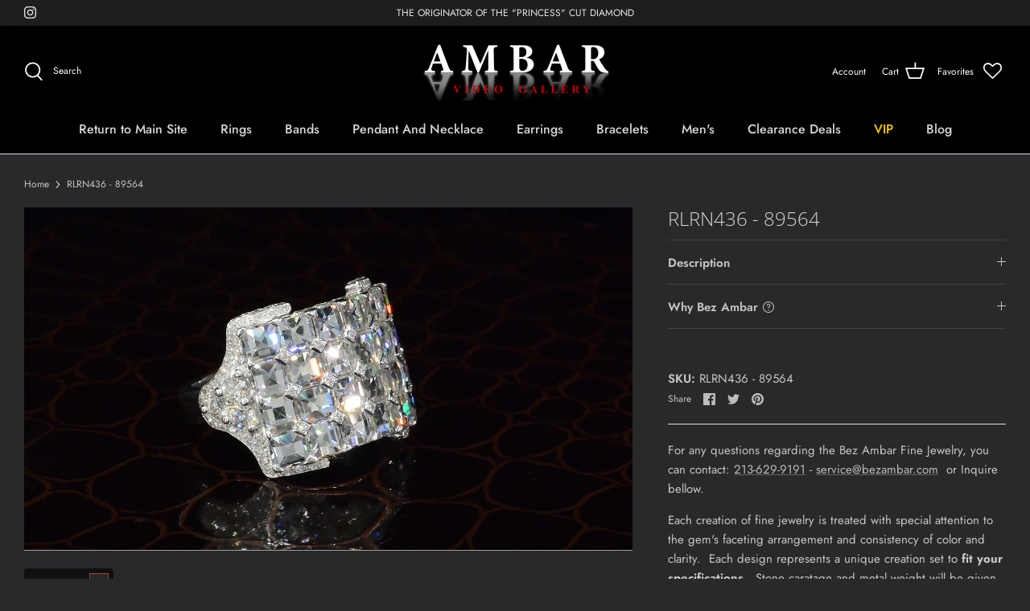

--- FILE ---
content_type: text/html; charset=utf-8
request_url: https://shop.bezambar.com/products/copy-of-wr123arw-s0039
body_size: 40076
content:
<!DOCTYPE html>
<html lang="en">
<head>
  <!-- Symmetry 5.1.0 -->
  <!-- Google tag (gtag.js) -->
  <script async src="https://www.googletagmanager.com/gtag/js?id=G-92GPTNTY00"></script>
  <script>
    window.dataLayer = window.dataLayer || [];
    function gtag(){dataLayer.push(arguments);}
    gtag('js', new Date());
  
    gtag('config', 'G-92GPTNTY00');
  </script>

  <link rel="preload" href="//shop.bezambar.com/cdn/shop/t/3/assets/styles.css?v=150274643042974927041759331873" as="style">
  <meta charset="utf-8" />
<meta name="viewport" content="width=device-width,initial-scale=1.0" />
<meta http-equiv="X-UA-Compatible" content="IE=edge">

<link rel="preconnect" href="https://cdn.shopify.com" crossorigin>
<link rel="preconnect" href="https://fonts.shopify.com" crossorigin>
<link rel="preconnect" href="https://monorail-edge.shopifysvc.com"><link rel="preload" as="font" href="//shop.bezambar.com/cdn/fonts/jost/jost_n4.d47a1b6347ce4a4c9f437608011273009d91f2b7.woff2" type="font/woff2" crossorigin><link rel="preload" as="font" href="//shop.bezambar.com/cdn/fonts/jost/jost_n7.921dc18c13fa0b0c94c5e2517ffe06139c3615a3.woff2" type="font/woff2" crossorigin><link rel="preload" as="font" href="//shop.bezambar.com/cdn/fonts/jost/jost_i4.b690098389649750ada222b9763d55796c5283a5.woff2" type="font/woff2" crossorigin><link rel="preload" as="font" href="//shop.bezambar.com/cdn/fonts/jost/jost_i7.d8201b854e41e19d7ed9b1a31fe4fe71deea6d3f.woff2" type="font/woff2" crossorigin><link rel="preload" as="font" href="//shop.bezambar.com/cdn/fonts/jost/jost_n5.7c8497861ffd15f4e1284cd221f14658b0e95d61.woff2" type="font/woff2" crossorigin><link rel="preload" as="font" href="//shop.bezambar.com/cdn/fonts/open_sans/opensans_n3.b10466eda05a6b2d1ef0f6ba490dcecf7588dd78.woff2" type="font/woff2" crossorigin><link rel="preload" as="font" href="//shop.bezambar.com/cdn/fonts/jost/jost_n4.d47a1b6347ce4a4c9f437608011273009d91f2b7.woff2" type="font/woff2" crossorigin><link rel="preload" href="//shop.bezambar.com/cdn/shop/t/3/assets/vendor.js?v=138568586205433922451644005148" as="script">
<link rel="preload" href="//shop.bezambar.com/cdn/shop/t/3/assets/theme.js?v=3088046747590077861676580610" as="script"><link rel="canonical" href="https://shop.bezambar.com/products/copy-of-wr123arw-s0039" /><link rel="shortcut icon" href="//shop.bezambar.com/cdn/shop/files/32-48.png?v=1677575603" type="image/png" /><meta name="description" content="This item currently doesn&#39;t contain information. This site is presently under construction. Prices and details are being added daily Please contact us for Price and more information For any questions regarding the Bez Ambar Fine Jewelry, you can contact:213-629-9191 - service@bezambar.com  or Inquire bellow.  Each crea">
  <meta name="theme-color" content="#3f3f3f">

  <title>
    RLRN436 - 89564 &ndash; Shop.bezambar.com
  </title>

  <meta property="og:site_name" content="Shop.bezambar.com">
<meta property="og:url" content="https://shop.bezambar.com/products/copy-of-wr123arw-s0039">
<meta property="og:title" content="RLRN436 - 89564">
<meta property="og:type" content="product">
<meta property="og:description" content="This item currently doesn&#39;t contain information. This site is presently under construction. Prices and details are being added daily Please contact us for Price and more information For any questions regarding the Bez Ambar Fine Jewelry, you can contact:213-629-9191 - service@bezambar.com  or Inquire bellow.  Each crea"><meta property="og:image" content="http://shop.bezambar.com/cdn/shop/products/RLRN436-89564-high_43a2bdfb-4a7b-4c20-8370-d5431983a779_1200x1200.gif?v=1649726798">
  <meta property="og:image:secure_url" content="https://shop.bezambar.com/cdn/shop/products/RLRN436-89564-high_43a2bdfb-4a7b-4c20-8370-d5431983a779_1200x1200.gif?v=1649726798">
  <meta property="og:image:width" content="739">
  <meta property="og:image:height" content="415"><meta property="og:price:amount" content="10,000.00">
  <meta property="og:price:currency" content="USD"><meta name="twitter:card" content="summary_large_image">
<meta name="twitter:title" content="RLRN436 - 89564">
<meta name="twitter:description" content="This item currently doesn&#39;t contain information. This site is presently under construction. Prices and details are being added daily Please contact us for Price and more information For any questions regarding the Bez Ambar Fine Jewelry, you can contact:213-629-9191 - service@bezambar.com  or Inquire bellow.  Each crea">


  <link href="//shop.bezambar.com/cdn/shop/t/3/assets/styles.css?v=150274643042974927041759331873" rel="stylesheet" type="text/css" media="all" />

  <script>
    window.theme = window.theme || {};
    theme.money_format_with_product_code_preference = "${{amount}}";
    theme.money_format_with_cart_code_preference = "${{amount}}";
    theme.money_format = "${{amount}}";
    theme.strings = {
      previous: "Previous",
      next: "Next",
      addressError: "Error looking up that address",
      addressNoResults: "No results for that address",
      addressQueryLimit: "You have exceeded the Google API usage limit. Consider upgrading to a \u003ca href=\"https:\/\/developers.google.com\/maps\/premium\/usage-limits\"\u003ePremium Plan\u003c\/a\u003e.",
      authError: "There was a problem authenticating your Google Maps API Key.",
      icon_labels_left: "Left",
      icon_labels_right: "Right",
      icon_labels_down: "Down",
      icon_labels_close: "Close",
      icon_labels_plus: "Plus",
      cart_terms_confirmation: "You must agree to the terms and conditions before continuing.",
      products_listing_from: "From",
      layout_live_search_see_all: "See all results",
      products_product_add_to_cart: "Add to Cart",
      products_variant_no_stock: "Sold out",
      products_variant_non_existent: "Unavailable",
      products_product_unit_price_separator: " \/ ",
      general_navigation_menu_toggle_aria_label: "Toggle menu",
      general_accessibility_labels_close: "Close",
      products_added_notification_title: "Just added",
      products_added_notification_item: "Item",
      products_added_notification_unit_price: "Item price",
      products_added_notification_quantity: "Qty",
      products_added_notification_total_price: "Total price",
      products_added_notification_shipping_note: "Excl. shipping",
      products_added_notification_keep_shopping: "Keep Shopping",
      products_added_notification_cart: "Cart",
      products_product_adding_to_cart: "Adding",
      products_product_added_to_cart: "Added to cart",
      products_product_unit_price_separator: " \/ ",
      products_added_notification_subtotal: "Subtotal",
      products_labels_sold_out: "Sold Out",
      products_labels_sale: "Sale",
      products_labels_percent_reduction: "[[ amount ]]% off",
      products_labels_value_reduction_html: "[[ amount ]] off",
      products_product_preorder: "Pre-order",
      general_quick_search_pages: "Pages",
      general_quick_search_no_results: "Sorry, we couldn\u0026#39;t find any results",
      collections_general_see_all_subcollections: "See all..."
    };
    theme.routes = {
      search_url: '/search',
      cart_url: '/cart',
      cart_add_url: '/cart/add',
      cart_change_url: '/cart/change'
    };
    theme.settings = {
      cart_type: "drawer",
      quickbuy_style: "button",
      avoid_orphans: true
    };
    document.documentElement.classList.add('js');
  </script>


  
  <script>window.performance && window.performance.mark && window.performance.mark('shopify.content_for_header.start');</script><meta id="shopify-digital-wallet" name="shopify-digital-wallet" content="/56043012138/digital_wallets/dialog">
<meta name="shopify-checkout-api-token" content="49049871e9d084783adb364cb907ea49">
<meta id="in-context-paypal-metadata" data-shop-id="56043012138" data-venmo-supported="true" data-environment="production" data-locale="en_US" data-paypal-v4="true" data-currency="USD">
<link rel="alternate" type="application/json+oembed" href="https://shop.bezambar.com/products/copy-of-wr123arw-s0039.oembed">
<script async="async" src="/checkouts/internal/preloads.js?locale=en-US"></script>
<link rel="preconnect" href="https://shop.app" crossorigin="anonymous">
<script async="async" src="https://shop.app/checkouts/internal/preloads.js?locale=en-US&shop_id=56043012138" crossorigin="anonymous"></script>
<script id="apple-pay-shop-capabilities" type="application/json">{"shopId":56043012138,"countryCode":"US","currencyCode":"USD","merchantCapabilities":["supports3DS"],"merchantId":"gid:\/\/shopify\/Shop\/56043012138","merchantName":"Shop.bezambar.com","requiredBillingContactFields":["postalAddress","email","phone"],"requiredShippingContactFields":["postalAddress","email","phone"],"shippingType":"shipping","supportedNetworks":["visa","masterCard","amex","discover","elo","jcb"],"total":{"type":"pending","label":"Shop.bezambar.com","amount":"1.00"},"shopifyPaymentsEnabled":true,"supportsSubscriptions":true}</script>
<script id="shopify-features" type="application/json">{"accessToken":"49049871e9d084783adb364cb907ea49","betas":["rich-media-storefront-analytics"],"domain":"shop.bezambar.com","predictiveSearch":true,"shopId":56043012138,"locale":"en"}</script>
<script>var Shopify = Shopify || {};
Shopify.shop = "bezambarinc-784.myshopify.com";
Shopify.locale = "en";
Shopify.currency = {"active":"USD","rate":"1.0"};
Shopify.country = "US";
Shopify.theme = {"name":"Symmetry","id":121953681450,"schema_name":"Symmetry","schema_version":"5.1.0","theme_store_id":568,"role":"main"};
Shopify.theme.handle = "null";
Shopify.theme.style = {"id":null,"handle":null};
Shopify.cdnHost = "shop.bezambar.com/cdn";
Shopify.routes = Shopify.routes || {};
Shopify.routes.root = "/";</script>
<script type="module">!function(o){(o.Shopify=o.Shopify||{}).modules=!0}(window);</script>
<script>!function(o){function n(){var o=[];function n(){o.push(Array.prototype.slice.apply(arguments))}return n.q=o,n}var t=o.Shopify=o.Shopify||{};t.loadFeatures=n(),t.autoloadFeatures=n()}(window);</script>
<script>
  window.ShopifyPay = window.ShopifyPay || {};
  window.ShopifyPay.apiHost = "shop.app\/pay";
  window.ShopifyPay.redirectState = null;
</script>
<script id="shop-js-analytics" type="application/json">{"pageType":"product"}</script>
<script defer="defer" async type="module" src="//shop.bezambar.com/cdn/shopifycloud/shop-js/modules/v2/client.init-shop-cart-sync_BApSsMSl.en.esm.js"></script>
<script defer="defer" async type="module" src="//shop.bezambar.com/cdn/shopifycloud/shop-js/modules/v2/chunk.common_CBoos6YZ.esm.js"></script>
<script type="module">
  await import("//shop.bezambar.com/cdn/shopifycloud/shop-js/modules/v2/client.init-shop-cart-sync_BApSsMSl.en.esm.js");
await import("//shop.bezambar.com/cdn/shopifycloud/shop-js/modules/v2/chunk.common_CBoos6YZ.esm.js");

  window.Shopify.SignInWithShop?.initShopCartSync?.({"fedCMEnabled":true,"windoidEnabled":true});

</script>
<script>
  window.Shopify = window.Shopify || {};
  if (!window.Shopify.featureAssets) window.Shopify.featureAssets = {};
  window.Shopify.featureAssets['shop-js'] = {"shop-cart-sync":["modules/v2/client.shop-cart-sync_DJczDl9f.en.esm.js","modules/v2/chunk.common_CBoos6YZ.esm.js"],"init-fed-cm":["modules/v2/client.init-fed-cm_BzwGC0Wi.en.esm.js","modules/v2/chunk.common_CBoos6YZ.esm.js"],"init-windoid":["modules/v2/client.init-windoid_BS26ThXS.en.esm.js","modules/v2/chunk.common_CBoos6YZ.esm.js"],"shop-cash-offers":["modules/v2/client.shop-cash-offers_DthCPNIO.en.esm.js","modules/v2/chunk.common_CBoos6YZ.esm.js","modules/v2/chunk.modal_Bu1hFZFC.esm.js"],"shop-button":["modules/v2/client.shop-button_D_JX508o.en.esm.js","modules/v2/chunk.common_CBoos6YZ.esm.js"],"init-shop-email-lookup-coordinator":["modules/v2/client.init-shop-email-lookup-coordinator_DFwWcvrS.en.esm.js","modules/v2/chunk.common_CBoos6YZ.esm.js"],"shop-toast-manager":["modules/v2/client.shop-toast-manager_tEhgP2F9.en.esm.js","modules/v2/chunk.common_CBoos6YZ.esm.js"],"shop-login-button":["modules/v2/client.shop-login-button_DwLgFT0K.en.esm.js","modules/v2/chunk.common_CBoos6YZ.esm.js","modules/v2/chunk.modal_Bu1hFZFC.esm.js"],"avatar":["modules/v2/client.avatar_BTnouDA3.en.esm.js"],"init-shop-cart-sync":["modules/v2/client.init-shop-cart-sync_BApSsMSl.en.esm.js","modules/v2/chunk.common_CBoos6YZ.esm.js"],"pay-button":["modules/v2/client.pay-button_BuNmcIr_.en.esm.js","modules/v2/chunk.common_CBoos6YZ.esm.js"],"init-shop-for-new-customer-accounts":["modules/v2/client.init-shop-for-new-customer-accounts_DrjXSI53.en.esm.js","modules/v2/client.shop-login-button_DwLgFT0K.en.esm.js","modules/v2/chunk.common_CBoos6YZ.esm.js","modules/v2/chunk.modal_Bu1hFZFC.esm.js"],"init-customer-accounts-sign-up":["modules/v2/client.init-customer-accounts-sign-up_TlVCiykN.en.esm.js","modules/v2/client.shop-login-button_DwLgFT0K.en.esm.js","modules/v2/chunk.common_CBoos6YZ.esm.js","modules/v2/chunk.modal_Bu1hFZFC.esm.js"],"shop-follow-button":["modules/v2/client.shop-follow-button_C5D3XtBb.en.esm.js","modules/v2/chunk.common_CBoos6YZ.esm.js","modules/v2/chunk.modal_Bu1hFZFC.esm.js"],"checkout-modal":["modules/v2/client.checkout-modal_8TC_1FUY.en.esm.js","modules/v2/chunk.common_CBoos6YZ.esm.js","modules/v2/chunk.modal_Bu1hFZFC.esm.js"],"init-customer-accounts":["modules/v2/client.init-customer-accounts_C0Oh2ljF.en.esm.js","modules/v2/client.shop-login-button_DwLgFT0K.en.esm.js","modules/v2/chunk.common_CBoos6YZ.esm.js","modules/v2/chunk.modal_Bu1hFZFC.esm.js"],"lead-capture":["modules/v2/client.lead-capture_Cq0gfm7I.en.esm.js","modules/v2/chunk.common_CBoos6YZ.esm.js","modules/v2/chunk.modal_Bu1hFZFC.esm.js"],"shop-login":["modules/v2/client.shop-login_BmtnoEUo.en.esm.js","modules/v2/chunk.common_CBoos6YZ.esm.js","modules/v2/chunk.modal_Bu1hFZFC.esm.js"],"payment-terms":["modules/v2/client.payment-terms_BHOWV7U_.en.esm.js","modules/v2/chunk.common_CBoos6YZ.esm.js","modules/v2/chunk.modal_Bu1hFZFC.esm.js"]};
</script>
<script>(function() {
  var isLoaded = false;
  function asyncLoad() {
    if (isLoaded) return;
    isLoaded = true;
    var urls = ["https:\/\/wishlisthero-assets.revampco.com\/store-front\/bundle2.js?shop=bezambarinc-784.myshopify.com","https:\/\/call.chatra.io\/shopify?chatraId=mtrqeW9TGtoZRwRpk\u0026shop=bezambarinc-784.myshopify.com","https:\/\/servicify-appointments.herokuapp.com\/public\/frontend-v1.0.0.js?shop=bezambarinc-784.myshopify.com"];
    for (var i = 0; i < urls.length; i++) {
      var s = document.createElement('script');
      s.type = 'text/javascript';
      s.async = true;
      s.src = urls[i];
      var x = document.getElementsByTagName('script')[0];
      x.parentNode.insertBefore(s, x);
    }
  };
  if(window.attachEvent) {
    window.attachEvent('onload', asyncLoad);
  } else {
    window.addEventListener('load', asyncLoad, false);
  }
})();</script>
<script id="__st">var __st={"a":56043012138,"offset":-28800,"reqid":"47d2934d-ff6c-426e-9926-cae8bd3f9aaf-1768887191","pageurl":"shop.bezambar.com\/products\/copy-of-wr123arw-s0039","u":"5f13baf637ac","p":"product","rtyp":"product","rid":6774759456810};</script>
<script>window.ShopifyPaypalV4VisibilityTracking = true;</script>
<script id="captcha-bootstrap">!function(){'use strict';const t='contact',e='account',n='new_comment',o=[[t,t],['blogs',n],['comments',n],[t,'customer']],c=[[e,'customer_login'],[e,'guest_login'],[e,'recover_customer_password'],[e,'create_customer']],r=t=>t.map((([t,e])=>`form[action*='/${t}']:not([data-nocaptcha='true']) input[name='form_type'][value='${e}']`)).join(','),a=t=>()=>t?[...document.querySelectorAll(t)].map((t=>t.form)):[];function s(){const t=[...o],e=r(t);return a(e)}const i='password',u='form_key',d=['recaptcha-v3-token','g-recaptcha-response','h-captcha-response',i],f=()=>{try{return window.sessionStorage}catch{return}},m='__shopify_v',_=t=>t.elements[u];function p(t,e,n=!1){try{const o=window.sessionStorage,c=JSON.parse(o.getItem(e)),{data:r}=function(t){const{data:e,action:n}=t;return t[m]||n?{data:e,action:n}:{data:t,action:n}}(c);for(const[e,n]of Object.entries(r))t.elements[e]&&(t.elements[e].value=n);n&&o.removeItem(e)}catch(o){console.error('form repopulation failed',{error:o})}}const l='form_type',E='cptcha';function T(t){t.dataset[E]=!0}const w=window,h=w.document,L='Shopify',v='ce_forms',y='captcha';let A=!1;((t,e)=>{const n=(g='f06e6c50-85a8-45c8-87d0-21a2b65856fe',I='https://cdn.shopify.com/shopifycloud/storefront-forms-hcaptcha/ce_storefront_forms_captcha_hcaptcha.v1.5.2.iife.js',D={infoText:'Protected by hCaptcha',privacyText:'Privacy',termsText:'Terms'},(t,e,n)=>{const o=w[L][v],c=o.bindForm;if(c)return c(t,g,e,D).then(n);var r;o.q.push([[t,g,e,D],n]),r=I,A||(h.body.append(Object.assign(h.createElement('script'),{id:'captcha-provider',async:!0,src:r})),A=!0)});var g,I,D;w[L]=w[L]||{},w[L][v]=w[L][v]||{},w[L][v].q=[],w[L][y]=w[L][y]||{},w[L][y].protect=function(t,e){n(t,void 0,e),T(t)},Object.freeze(w[L][y]),function(t,e,n,w,h,L){const[v,y,A,g]=function(t,e,n){const i=e?o:[],u=t?c:[],d=[...i,...u],f=r(d),m=r(i),_=r(d.filter((([t,e])=>n.includes(e))));return[a(f),a(m),a(_),s()]}(w,h,L),I=t=>{const e=t.target;return e instanceof HTMLFormElement?e:e&&e.form},D=t=>v().includes(t);t.addEventListener('submit',(t=>{const e=I(t);if(!e)return;const n=D(e)&&!e.dataset.hcaptchaBound&&!e.dataset.recaptchaBound,o=_(e),c=g().includes(e)&&(!o||!o.value);(n||c)&&t.preventDefault(),c&&!n&&(function(t){try{if(!f())return;!function(t){const e=f();if(!e)return;const n=_(t);if(!n)return;const o=n.value;o&&e.removeItem(o)}(t);const e=Array.from(Array(32),(()=>Math.random().toString(36)[2])).join('');!function(t,e){_(t)||t.append(Object.assign(document.createElement('input'),{type:'hidden',name:u})),t.elements[u].value=e}(t,e),function(t,e){const n=f();if(!n)return;const o=[...t.querySelectorAll(`input[type='${i}']`)].map((({name:t})=>t)),c=[...d,...o],r={};for(const[a,s]of new FormData(t).entries())c.includes(a)||(r[a]=s);n.setItem(e,JSON.stringify({[m]:1,action:t.action,data:r}))}(t,e)}catch(e){console.error('failed to persist form',e)}}(e),e.submit())}));const S=(t,e)=>{t&&!t.dataset[E]&&(n(t,e.some((e=>e===t))),T(t))};for(const o of['focusin','change'])t.addEventListener(o,(t=>{const e=I(t);D(e)&&S(e,y())}));const B=e.get('form_key'),M=e.get(l),P=B&&M;t.addEventListener('DOMContentLoaded',(()=>{const t=y();if(P)for(const e of t)e.elements[l].value===M&&p(e,B);[...new Set([...A(),...v().filter((t=>'true'===t.dataset.shopifyCaptcha))])].forEach((e=>S(e,t)))}))}(h,new URLSearchParams(w.location.search),n,t,e,['guest_login'])})(!0,!0)}();</script>
<script integrity="sha256-4kQ18oKyAcykRKYeNunJcIwy7WH5gtpwJnB7kiuLZ1E=" data-source-attribution="shopify.loadfeatures" defer="defer" src="//shop.bezambar.com/cdn/shopifycloud/storefront/assets/storefront/load_feature-a0a9edcb.js" crossorigin="anonymous"></script>
<script crossorigin="anonymous" defer="defer" src="//shop.bezambar.com/cdn/shopifycloud/storefront/assets/shopify_pay/storefront-65b4c6d7.js?v=20250812"></script>
<script data-source-attribution="shopify.dynamic_checkout.dynamic.init">var Shopify=Shopify||{};Shopify.PaymentButton=Shopify.PaymentButton||{isStorefrontPortableWallets:!0,init:function(){window.Shopify.PaymentButton.init=function(){};var t=document.createElement("script");t.src="https://shop.bezambar.com/cdn/shopifycloud/portable-wallets/latest/portable-wallets.en.js",t.type="module",document.head.appendChild(t)}};
</script>
<script data-source-attribution="shopify.dynamic_checkout.buyer_consent">
  function portableWalletsHideBuyerConsent(e){var t=document.getElementById("shopify-buyer-consent"),n=document.getElementById("shopify-subscription-policy-button");t&&n&&(t.classList.add("hidden"),t.setAttribute("aria-hidden","true"),n.removeEventListener("click",e))}function portableWalletsShowBuyerConsent(e){var t=document.getElementById("shopify-buyer-consent"),n=document.getElementById("shopify-subscription-policy-button");t&&n&&(t.classList.remove("hidden"),t.removeAttribute("aria-hidden"),n.addEventListener("click",e))}window.Shopify?.PaymentButton&&(window.Shopify.PaymentButton.hideBuyerConsent=portableWalletsHideBuyerConsent,window.Shopify.PaymentButton.showBuyerConsent=portableWalletsShowBuyerConsent);
</script>
<script data-source-attribution="shopify.dynamic_checkout.cart.bootstrap">document.addEventListener("DOMContentLoaded",(function(){function t(){return document.querySelector("shopify-accelerated-checkout-cart, shopify-accelerated-checkout")}if(t())Shopify.PaymentButton.init();else{new MutationObserver((function(e,n){t()&&(Shopify.PaymentButton.init(),n.disconnect())})).observe(document.body,{childList:!0,subtree:!0})}}));
</script>
<link id="shopify-accelerated-checkout-styles" rel="stylesheet" media="screen" href="https://shop.bezambar.com/cdn/shopifycloud/portable-wallets/latest/accelerated-checkout-backwards-compat.css" crossorigin="anonymous">
<style id="shopify-accelerated-checkout-cart">
        #shopify-buyer-consent {
  margin-top: 1em;
  display: inline-block;
  width: 100%;
}

#shopify-buyer-consent.hidden {
  display: none;
}

#shopify-subscription-policy-button {
  background: none;
  border: none;
  padding: 0;
  text-decoration: underline;
  font-size: inherit;
  cursor: pointer;
}

#shopify-subscription-policy-button::before {
  box-shadow: none;
}

      </style>

<script>window.performance && window.performance.mark && window.performance.mark('shopify.content_for_header.end');</script> 
 <script src="//shop.bezambar.com/cdn/shop/t/3/assets/servicify-asset.js?v=9391740801321792721670271708" type="text/javascript"></script>

<!-- Font icon for header icons -->
<link href="https://wishlisthero-assets.revampco.com/safe-icons/css/wishlisthero-icons.css" rel="stylesheet"/>
<!-- Style for floating buttons and others -->
<style type="text/css">
    .wishlisthero-floating {
        position: absolute;
          right:5px;
        top: 5px;
        z-index: 23;
        border-radius: 100%;
    }

    .wishlisthero-floating:hover {
        background-color: rgba(0, 0, 0, 0.05);
    }

    .wishlisthero-floating button {
        font-size: 20px !important;
        width: 40px !important;
        padding: 0.125em 0 0 !important;
    }
.MuiTypography-body2 ,.MuiTypography-body1 ,.MuiTypography-caption ,.MuiTypography-button ,.MuiTypography-h1 ,.MuiTypography-h2 ,.MuiTypography-h3 ,.MuiTypography-h4 ,.MuiTypography-h5 ,.MuiTypography-h6 ,.MuiTypography-subtitle1 ,.MuiTypography-subtitle2 ,.MuiTypography-overline , MuiButton-root,  .MuiCardHeader-title a{
     font-family: inherit !important; /*Roboto, Helvetica, Arial, sans-serif;*/
}
.MuiTypography-h1 , .MuiTypography-h2 , .MuiTypography-h3 , .MuiTypography-h4 , .MuiTypography-h5 , .MuiTypography-h6 ,  .MuiCardHeader-title a{
     font-family: ,  !important;
     font-family: ,  !important;
     font-family: ,  !important;
     font-family: ,  !important;
}

    /****************************************************************************************/
    /* For some theme shared view need some spacing */
    /*
    #wishlist-hero-shared-list-view {
  margin-top: 15px;
  margin-bottom: 15px;
}
#wishlist-hero-shared-list-view h1 {
  padding-left: 5px;
}

#wishlisthero-product-page-button-container {
  padding-top: 15px;
}
*/
    /****************************************************************************************/
     #wishlisthero-product-page-button-container button {
  padding-left: 0px !important;
} 
    /****************************************************************************************/
    /* Customize the indicator when wishlist has items AND the normal indicator not working */
/*     span.wishlist-hero-items-count {

  top: 0px;
  right: -6px;



}

@media screen and (max-width: 749px){
.wishlisthero-product-page-button-container{
width:100%
}
.wishlisthero-product-page-button-container button{
 margin-left:auto !important; margin-right: auto !important;
}
}
@media screen and (max-width: 749px) {
span.wishlist-hero-items-count {
top: 10px;
right: 3px;
}
}*/

/* Card Colors */
  .MuiPaper-root /* Card BG Color */
  {
    background-color: #000000 !important;
  }
  
  
  .MuiTypography-colorTextPrimary
  {
    color: #ffffe7 !important;
  }
  
  .MuiTypography-colorTextSecondary {
    color: #ffffe7 !important;
}

///* Card Colors *///


///* headerFIX *///
span.wishlist-hero-items-count-text {
    
  top: 0px;
  right: 0px;
    font-size:0px;
  color: red !important;

}
  
@media screen and  (max-width: 767px)
  {
  span.wishlist-hero-items-count
  {
    display: none !important;
  }
  
  span.wishlist-hero-items-count-text {
    
  top: 0px;
  right: 0px;
    font-size:0px;

}

  
.wishlisthero-product-page-button-container button{
  display: none;
 margin-left:auto !important; margin-right: auto !important;
}
}
  }
  
///* headerFIX *///

  
</style>
<script>window.wishlisthero_cartDotClasses=['site-header__cart-count', 'is-visible'];</script>
 <script type='text/javascript'>try{
   window.WishListHero_setting = {"ButtonColor":"rgba(223, 11, 11, 1)","IconColor":"rgba(255, 255, 255, 1)","IconType":"Heart","ButtonTextBeforeAdding":"ADD TO FAVORITES","ButtonTextAfterAdding":"ADDED TO FAVORITES","AnimationAfterAddition":"None","ButtonTextAddToCart":"ADD TO CART","ButtonTextOutOfStock":"OUT OF STOCK","ButtonTextAddAllToCart":"ADD ALL TO CART","ButtonTextRemoveAllToCart":"REMOVE ALL FROM FAVORITES","AddedProductNotificationText":"Product added to favorites successfully","AddedProductToCartNotificationText":"Product added to cart successfully","ViewCartLinkText":"View Cart","SharePopup_TitleText":"Share My favorites","SharePopup_shareBtnText":"Share","SharePopup_shareHederText":"Share on Social Networks","SharePopup_shareCopyText":"Or copy Favorites link to share","SharePopup_shareCancelBtnText":"cancel","SharePopup_shareCopyBtnText":"copy","SendEMailPopup_BtnText":"send email","SendEMailPopup_FromText":"From Name","SendEMailPopup_ToText":"To email","SendEMailPopup_BodyText":"Body","SendEMailPopup_SendBtnText":"send","SendEMailPopup_TitleText":"Send My Favorites via Email","AddProductMessageText":"Are you sure you want to add all items to cart ?","RemoveProductMessageText":"Are you sure you want to remove this item from your favorites ?","RemoveAllProductMessageText":"Are you sure you want to remove all items from your favorites ?","RemovedProductNotificationText":"Product removed from favorites successfully","AddAllOutOfStockProductNotificationText":"There seems to have been an issue adding items to cart, please try again later","RemovePopupOkText":"ok","RemovePopup_HeaderText":"ARE YOU SURE?","ViewWishlistText":"View favorites","EmptyWishlistText":"there are no items in favorites","BuyNowButtonText":"Buy Now","BuyNowButtonColor":"rgb(144, 86, 162)","BuyNowTextButtonColor":"rgb(255, 255, 255)","Wishlist_Title":"My Favorites","WishlistHeaderTitleAlignment":"Left","WishlistProductImageSize":"Normal","PriceColor":"rgba(255, 255, 255, 1)","HeaderFontSize":"30","PriceFontSize":"0","ProductNameFontSize":"16","LaunchPointType":"header_menu","DisplayWishlistAs":"seprate_page","DisplayButtonAs":"text_with_icon","PopupSize":"md","HideAddToCartButton":true,"NoRedirectAfterAddToCart":false,"DisableGuestCustomer":false,"LoginPopupContent":"Please login to save your favorites across devices.","LoginPopupLoginBtnText":"Login","LoginPopupContentFontSize":"20","NotificationPopupPosition":"right","WishlistButtonTextColor":"rgba(255, 255, 255, 1)","EnableRemoveFromWishlistAfterAddButtonText":"REMOVE FROM FAVORITES","_id":"623246737cfc035a280e0492","EnableCollection":false,"EnableShare":true,"RemovePowerBy":false,"EnableFBPixel":false,"DisapleApp":false,"FloatPointPossition":"bottom_left","HeartStateToggle":true,"HeaderMenuItemsIndicator":true,"EnableRemoveFromWishlistAfterAdd":true,"DisablePopupNotification":true,"Shop":"bezambarinc-784.myshopify.com","shop":"bezambarinc-784.myshopify.com","Status":"Active","Plan":"FREE"};  
  }catch(e){ console.error('Error loading config',e); } </script><!-- BEGIN app block: shopify://apps/klaviyo-email-marketing-sms/blocks/klaviyo-onsite-embed/2632fe16-c075-4321-a88b-50b567f42507 -->












  <script async src="https://static.klaviyo.com/onsite/js/RP9ike/klaviyo.js?company_id=RP9ike"></script>
  <script>!function(){if(!window.klaviyo){window._klOnsite=window._klOnsite||[];try{window.klaviyo=new Proxy({},{get:function(n,i){return"push"===i?function(){var n;(n=window._klOnsite).push.apply(n,arguments)}:function(){for(var n=arguments.length,o=new Array(n),w=0;w<n;w++)o[w]=arguments[w];var t="function"==typeof o[o.length-1]?o.pop():void 0,e=new Promise((function(n){window._klOnsite.push([i].concat(o,[function(i){t&&t(i),n(i)}]))}));return e}}})}catch(n){window.klaviyo=window.klaviyo||[],window.klaviyo.push=function(){var n;(n=window._klOnsite).push.apply(n,arguments)}}}}();</script>

  
    <script id="viewed_product">
      if (item == null) {
        var _learnq = _learnq || [];

        var MetafieldReviews = null
        var MetafieldYotpoRating = null
        var MetafieldYotpoCount = null
        var MetafieldLooxRating = null
        var MetafieldLooxCount = null
        var okendoProduct = null
        var okendoProductReviewCount = null
        var okendoProductReviewAverageValue = null
        try {
          // The following fields are used for Customer Hub recently viewed in order to add reviews.
          // This information is not part of __kla_viewed. Instead, it is part of __kla_viewed_reviewed_items
          MetafieldReviews = {};
          MetafieldYotpoRating = null
          MetafieldYotpoCount = null
          MetafieldLooxRating = null
          MetafieldLooxCount = null

          okendoProduct = null
          // If the okendo metafield is not legacy, it will error, which then requires the new json formatted data
          if (okendoProduct && 'error' in okendoProduct) {
            okendoProduct = null
          }
          okendoProductReviewCount = okendoProduct ? okendoProduct.reviewCount : null
          okendoProductReviewAverageValue = okendoProduct ? okendoProduct.reviewAverageValue : null
        } catch (error) {
          console.error('Error in Klaviyo onsite reviews tracking:', error);
        }

        var item = {
          Name: "RLRN436 - 89564",
          ProductID: 6774759456810,
          Categories: ["ALL","All Band Collections","All Band Styles","All Bands","Blaze® Band Collection","DIAMOND BANDS","Pave Bands","video band diamond","video band diamond wide","video band white","Videos (Bands)","Wide Bands"],
          ImageURL: "https://shop.bezambar.com/cdn/shop/products/RLRN436-89564-high_43a2bdfb-4a7b-4c20-8370-d5431983a779_grande.gif?v=1649726798",
          URL: "https://shop.bezambar.com/products/copy-of-wr123arw-s0039",
          Brand: "camera",
          Price: "$10,000.00",
          Value: "10,000.00",
          CompareAtPrice: "$0.00"
        };
        _learnq.push(['track', 'Viewed Product', item]);
        _learnq.push(['trackViewedItem', {
          Title: item.Name,
          ItemId: item.ProductID,
          Categories: item.Categories,
          ImageUrl: item.ImageURL,
          Url: item.URL,
          Metadata: {
            Brand: item.Brand,
            Price: item.Price,
            Value: item.Value,
            CompareAtPrice: item.CompareAtPrice
          },
          metafields:{
            reviews: MetafieldReviews,
            yotpo:{
              rating: MetafieldYotpoRating,
              count: MetafieldYotpoCount,
            },
            loox:{
              rating: MetafieldLooxRating,
              count: MetafieldLooxCount,
            },
            okendo: {
              rating: okendoProductReviewAverageValue,
              count: okendoProductReviewCount,
            }
          }
        }]);
      }
    </script>
  




  <script>
    window.klaviyoReviewsProductDesignMode = false
  </script>







<!-- END app block --><link href="https://monorail-edge.shopifysvc.com" rel="dns-prefetch">
<script>(function(){if ("sendBeacon" in navigator && "performance" in window) {try {var session_token_from_headers = performance.getEntriesByType('navigation')[0].serverTiming.find(x => x.name == '_s').description;} catch {var session_token_from_headers = undefined;}var session_cookie_matches = document.cookie.match(/_shopify_s=([^;]*)/);var session_token_from_cookie = session_cookie_matches && session_cookie_matches.length === 2 ? session_cookie_matches[1] : "";var session_token = session_token_from_headers || session_token_from_cookie || "";function handle_abandonment_event(e) {var entries = performance.getEntries().filter(function(entry) {return /monorail-edge.shopifysvc.com/.test(entry.name);});if (!window.abandonment_tracked && entries.length === 0) {window.abandonment_tracked = true;var currentMs = Date.now();var navigation_start = performance.timing.navigationStart;var payload = {shop_id: 56043012138,url: window.location.href,navigation_start,duration: currentMs - navigation_start,session_token,page_type: "product"};window.navigator.sendBeacon("https://monorail-edge.shopifysvc.com/v1/produce", JSON.stringify({schema_id: "online_store_buyer_site_abandonment/1.1",payload: payload,metadata: {event_created_at_ms: currentMs,event_sent_at_ms: currentMs}}));}}window.addEventListener('pagehide', handle_abandonment_event);}}());</script>
<script id="web-pixels-manager-setup">(function e(e,d,r,n,o){if(void 0===o&&(o={}),!Boolean(null===(a=null===(i=window.Shopify)||void 0===i?void 0:i.analytics)||void 0===a?void 0:a.replayQueue)){var i,a;window.Shopify=window.Shopify||{};var t=window.Shopify;t.analytics=t.analytics||{};var s=t.analytics;s.replayQueue=[],s.publish=function(e,d,r){return s.replayQueue.push([e,d,r]),!0};try{self.performance.mark("wpm:start")}catch(e){}var l=function(){var e={modern:/Edge?\/(1{2}[4-9]|1[2-9]\d|[2-9]\d{2}|\d{4,})\.\d+(\.\d+|)|Firefox\/(1{2}[4-9]|1[2-9]\d|[2-9]\d{2}|\d{4,})\.\d+(\.\d+|)|Chrom(ium|e)\/(9{2}|\d{3,})\.\d+(\.\d+|)|(Maci|X1{2}).+ Version\/(15\.\d+|(1[6-9]|[2-9]\d|\d{3,})\.\d+)([,.]\d+|)( \(\w+\)|)( Mobile\/\w+|) Safari\/|Chrome.+OPR\/(9{2}|\d{3,})\.\d+\.\d+|(CPU[ +]OS|iPhone[ +]OS|CPU[ +]iPhone|CPU IPhone OS|CPU iPad OS)[ +]+(15[._]\d+|(1[6-9]|[2-9]\d|\d{3,})[._]\d+)([._]\d+|)|Android:?[ /-](13[3-9]|1[4-9]\d|[2-9]\d{2}|\d{4,})(\.\d+|)(\.\d+|)|Android.+Firefox\/(13[5-9]|1[4-9]\d|[2-9]\d{2}|\d{4,})\.\d+(\.\d+|)|Android.+Chrom(ium|e)\/(13[3-9]|1[4-9]\d|[2-9]\d{2}|\d{4,})\.\d+(\.\d+|)|SamsungBrowser\/([2-9]\d|\d{3,})\.\d+/,legacy:/Edge?\/(1[6-9]|[2-9]\d|\d{3,})\.\d+(\.\d+|)|Firefox\/(5[4-9]|[6-9]\d|\d{3,})\.\d+(\.\d+|)|Chrom(ium|e)\/(5[1-9]|[6-9]\d|\d{3,})\.\d+(\.\d+|)([\d.]+$|.*Safari\/(?![\d.]+ Edge\/[\d.]+$))|(Maci|X1{2}).+ Version\/(10\.\d+|(1[1-9]|[2-9]\d|\d{3,})\.\d+)([,.]\d+|)( \(\w+\)|)( Mobile\/\w+|) Safari\/|Chrome.+OPR\/(3[89]|[4-9]\d|\d{3,})\.\d+\.\d+|(CPU[ +]OS|iPhone[ +]OS|CPU[ +]iPhone|CPU IPhone OS|CPU iPad OS)[ +]+(10[._]\d+|(1[1-9]|[2-9]\d|\d{3,})[._]\d+)([._]\d+|)|Android:?[ /-](13[3-9]|1[4-9]\d|[2-9]\d{2}|\d{4,})(\.\d+|)(\.\d+|)|Mobile Safari.+OPR\/([89]\d|\d{3,})\.\d+\.\d+|Android.+Firefox\/(13[5-9]|1[4-9]\d|[2-9]\d{2}|\d{4,})\.\d+(\.\d+|)|Android.+Chrom(ium|e)\/(13[3-9]|1[4-9]\d|[2-9]\d{2}|\d{4,})\.\d+(\.\d+|)|Android.+(UC? ?Browser|UCWEB|U3)[ /]?(15\.([5-9]|\d{2,})|(1[6-9]|[2-9]\d|\d{3,})\.\d+)\.\d+|SamsungBrowser\/(5\.\d+|([6-9]|\d{2,})\.\d+)|Android.+MQ{2}Browser\/(14(\.(9|\d{2,})|)|(1[5-9]|[2-9]\d|\d{3,})(\.\d+|))(\.\d+|)|K[Aa][Ii]OS\/(3\.\d+|([4-9]|\d{2,})\.\d+)(\.\d+|)/},d=e.modern,r=e.legacy,n=navigator.userAgent;return n.match(d)?"modern":n.match(r)?"legacy":"unknown"}(),u="modern"===l?"modern":"legacy",c=(null!=n?n:{modern:"",legacy:""})[u],f=function(e){return[e.baseUrl,"/wpm","/b",e.hashVersion,"modern"===e.buildTarget?"m":"l",".js"].join("")}({baseUrl:d,hashVersion:r,buildTarget:u}),m=function(e){var d=e.version,r=e.bundleTarget,n=e.surface,o=e.pageUrl,i=e.monorailEndpoint;return{emit:function(e){var a=e.status,t=e.errorMsg,s=(new Date).getTime(),l=JSON.stringify({metadata:{event_sent_at_ms:s},events:[{schema_id:"web_pixels_manager_load/3.1",payload:{version:d,bundle_target:r,page_url:o,status:a,surface:n,error_msg:t},metadata:{event_created_at_ms:s}}]});if(!i)return console&&console.warn&&console.warn("[Web Pixels Manager] No Monorail endpoint provided, skipping logging."),!1;try{return self.navigator.sendBeacon.bind(self.navigator)(i,l)}catch(e){}var u=new XMLHttpRequest;try{return u.open("POST",i,!0),u.setRequestHeader("Content-Type","text/plain"),u.send(l),!0}catch(e){return console&&console.warn&&console.warn("[Web Pixels Manager] Got an unhandled error while logging to Monorail."),!1}}}}({version:r,bundleTarget:l,surface:e.surface,pageUrl:self.location.href,monorailEndpoint:e.monorailEndpoint});try{o.browserTarget=l,function(e){var d=e.src,r=e.async,n=void 0===r||r,o=e.onload,i=e.onerror,a=e.sri,t=e.scriptDataAttributes,s=void 0===t?{}:t,l=document.createElement("script"),u=document.querySelector("head"),c=document.querySelector("body");if(l.async=n,l.src=d,a&&(l.integrity=a,l.crossOrigin="anonymous"),s)for(var f in s)if(Object.prototype.hasOwnProperty.call(s,f))try{l.dataset[f]=s[f]}catch(e){}if(o&&l.addEventListener("load",o),i&&l.addEventListener("error",i),u)u.appendChild(l);else{if(!c)throw new Error("Did not find a head or body element to append the script");c.appendChild(l)}}({src:f,async:!0,onload:function(){if(!function(){var e,d;return Boolean(null===(d=null===(e=window.Shopify)||void 0===e?void 0:e.analytics)||void 0===d?void 0:d.initialized)}()){var d=window.webPixelsManager.init(e)||void 0;if(d){var r=window.Shopify.analytics;r.replayQueue.forEach((function(e){var r=e[0],n=e[1],o=e[2];d.publishCustomEvent(r,n,o)})),r.replayQueue=[],r.publish=d.publishCustomEvent,r.visitor=d.visitor,r.initialized=!0}}},onerror:function(){return m.emit({status:"failed",errorMsg:"".concat(f," has failed to load")})},sri:function(e){var d=/^sha384-[A-Za-z0-9+/=]+$/;return"string"==typeof e&&d.test(e)}(c)?c:"",scriptDataAttributes:o}),m.emit({status:"loading"})}catch(e){m.emit({status:"failed",errorMsg:(null==e?void 0:e.message)||"Unknown error"})}}})({shopId: 56043012138,storefrontBaseUrl: "https://shop.bezambar.com",extensionsBaseUrl: "https://extensions.shopifycdn.com/cdn/shopifycloud/web-pixels-manager",monorailEndpoint: "https://monorail-edge.shopifysvc.com/unstable/produce_batch",surface: "storefront-renderer",enabledBetaFlags: ["2dca8a86"],webPixelsConfigList: [{"id":"shopify-app-pixel","configuration":"{}","eventPayloadVersion":"v1","runtimeContext":"STRICT","scriptVersion":"0450","apiClientId":"shopify-pixel","type":"APP","privacyPurposes":["ANALYTICS","MARKETING"]},{"id":"shopify-custom-pixel","eventPayloadVersion":"v1","runtimeContext":"LAX","scriptVersion":"0450","apiClientId":"shopify-pixel","type":"CUSTOM","privacyPurposes":["ANALYTICS","MARKETING"]}],isMerchantRequest: false,initData: {"shop":{"name":"Shop.bezambar.com","paymentSettings":{"currencyCode":"USD"},"myshopifyDomain":"bezambarinc-784.myshopify.com","countryCode":"US","storefrontUrl":"https:\/\/shop.bezambar.com"},"customer":null,"cart":null,"checkout":null,"productVariants":[{"price":{"amount":10000.0,"currencyCode":"USD"},"product":{"title":"RLRN436 - 89564","vendor":"camera","id":"6774759456810","untranslatedTitle":"RLRN436 - 89564","url":"\/products\/copy-of-wr123arw-s0039","type":""},"id":"39963267399722","image":{"src":"\/\/shop.bezambar.com\/cdn\/shop\/products\/RLRN436-89564-high_43a2bdfb-4a7b-4c20-8370-d5431983a779.gif?v=1649726798"},"sku":"RLRN436 - 89564","title":"Default Title","untranslatedTitle":"Default Title"}],"purchasingCompany":null},},"https://shop.bezambar.com/cdn","fcfee988w5aeb613cpc8e4bc33m6693e112",{"modern":"","legacy":""},{"shopId":"56043012138","storefrontBaseUrl":"https:\/\/shop.bezambar.com","extensionBaseUrl":"https:\/\/extensions.shopifycdn.com\/cdn\/shopifycloud\/web-pixels-manager","surface":"storefront-renderer","enabledBetaFlags":"[\"2dca8a86\"]","isMerchantRequest":"false","hashVersion":"fcfee988w5aeb613cpc8e4bc33m6693e112","publish":"custom","events":"[[\"page_viewed\",{}],[\"product_viewed\",{\"productVariant\":{\"price\":{\"amount\":10000.0,\"currencyCode\":\"USD\"},\"product\":{\"title\":\"RLRN436 - 89564\",\"vendor\":\"camera\",\"id\":\"6774759456810\",\"untranslatedTitle\":\"RLRN436 - 89564\",\"url\":\"\/products\/copy-of-wr123arw-s0039\",\"type\":\"\"},\"id\":\"39963267399722\",\"image\":{\"src\":\"\/\/shop.bezambar.com\/cdn\/shop\/products\/RLRN436-89564-high_43a2bdfb-4a7b-4c20-8370-d5431983a779.gif?v=1649726798\"},\"sku\":\"RLRN436 - 89564\",\"title\":\"Default Title\",\"untranslatedTitle\":\"Default Title\"}}]]"});</script><script>
  window.ShopifyAnalytics = window.ShopifyAnalytics || {};
  window.ShopifyAnalytics.meta = window.ShopifyAnalytics.meta || {};
  window.ShopifyAnalytics.meta.currency = 'USD';
  var meta = {"product":{"id":6774759456810,"gid":"gid:\/\/shopify\/Product\/6774759456810","vendor":"camera","type":"","handle":"copy-of-wr123arw-s0039","variants":[{"id":39963267399722,"price":1000000,"name":"RLRN436 - 89564","public_title":null,"sku":"RLRN436 - 89564"}],"remote":false},"page":{"pageType":"product","resourceType":"product","resourceId":6774759456810,"requestId":"47d2934d-ff6c-426e-9926-cae8bd3f9aaf-1768887191"}};
  for (var attr in meta) {
    window.ShopifyAnalytics.meta[attr] = meta[attr];
  }
</script>
<script class="analytics">
  (function () {
    var customDocumentWrite = function(content) {
      var jquery = null;

      if (window.jQuery) {
        jquery = window.jQuery;
      } else if (window.Checkout && window.Checkout.$) {
        jquery = window.Checkout.$;
      }

      if (jquery) {
        jquery('body').append(content);
      }
    };

    var hasLoggedConversion = function(token) {
      if (token) {
        return document.cookie.indexOf('loggedConversion=' + token) !== -1;
      }
      return false;
    }

    var setCookieIfConversion = function(token) {
      if (token) {
        var twoMonthsFromNow = new Date(Date.now());
        twoMonthsFromNow.setMonth(twoMonthsFromNow.getMonth() + 2);

        document.cookie = 'loggedConversion=' + token + '; expires=' + twoMonthsFromNow;
      }
    }

    var trekkie = window.ShopifyAnalytics.lib = window.trekkie = window.trekkie || [];
    if (trekkie.integrations) {
      return;
    }
    trekkie.methods = [
      'identify',
      'page',
      'ready',
      'track',
      'trackForm',
      'trackLink'
    ];
    trekkie.factory = function(method) {
      return function() {
        var args = Array.prototype.slice.call(arguments);
        args.unshift(method);
        trekkie.push(args);
        return trekkie;
      };
    };
    for (var i = 0; i < trekkie.methods.length; i++) {
      var key = trekkie.methods[i];
      trekkie[key] = trekkie.factory(key);
    }
    trekkie.load = function(config) {
      trekkie.config = config || {};
      trekkie.config.initialDocumentCookie = document.cookie;
      var first = document.getElementsByTagName('script')[0];
      var script = document.createElement('script');
      script.type = 'text/javascript';
      script.onerror = function(e) {
        var scriptFallback = document.createElement('script');
        scriptFallback.type = 'text/javascript';
        scriptFallback.onerror = function(error) {
                var Monorail = {
      produce: function produce(monorailDomain, schemaId, payload) {
        var currentMs = new Date().getTime();
        var event = {
          schema_id: schemaId,
          payload: payload,
          metadata: {
            event_created_at_ms: currentMs,
            event_sent_at_ms: currentMs
          }
        };
        return Monorail.sendRequest("https://" + monorailDomain + "/v1/produce", JSON.stringify(event));
      },
      sendRequest: function sendRequest(endpointUrl, payload) {
        // Try the sendBeacon API
        if (window && window.navigator && typeof window.navigator.sendBeacon === 'function' && typeof window.Blob === 'function' && !Monorail.isIos12()) {
          var blobData = new window.Blob([payload], {
            type: 'text/plain'
          });

          if (window.navigator.sendBeacon(endpointUrl, blobData)) {
            return true;
          } // sendBeacon was not successful

        } // XHR beacon

        var xhr = new XMLHttpRequest();

        try {
          xhr.open('POST', endpointUrl);
          xhr.setRequestHeader('Content-Type', 'text/plain');
          xhr.send(payload);
        } catch (e) {
          console.log(e);
        }

        return false;
      },
      isIos12: function isIos12() {
        return window.navigator.userAgent.lastIndexOf('iPhone; CPU iPhone OS 12_') !== -1 || window.navigator.userAgent.lastIndexOf('iPad; CPU OS 12_') !== -1;
      }
    };
    Monorail.produce('monorail-edge.shopifysvc.com',
      'trekkie_storefront_load_errors/1.1',
      {shop_id: 56043012138,
      theme_id: 121953681450,
      app_name: "storefront",
      context_url: window.location.href,
      source_url: "//shop.bezambar.com/cdn/s/trekkie.storefront.cd680fe47e6c39ca5d5df5f0a32d569bc48c0f27.min.js"});

        };
        scriptFallback.async = true;
        scriptFallback.src = '//shop.bezambar.com/cdn/s/trekkie.storefront.cd680fe47e6c39ca5d5df5f0a32d569bc48c0f27.min.js';
        first.parentNode.insertBefore(scriptFallback, first);
      };
      script.async = true;
      script.src = '//shop.bezambar.com/cdn/s/trekkie.storefront.cd680fe47e6c39ca5d5df5f0a32d569bc48c0f27.min.js';
      first.parentNode.insertBefore(script, first);
    };
    trekkie.load(
      {"Trekkie":{"appName":"storefront","development":false,"defaultAttributes":{"shopId":56043012138,"isMerchantRequest":null,"themeId":121953681450,"themeCityHash":"6649219106400807542","contentLanguage":"en","currency":"USD","eventMetadataId":"298e3d32-237c-4bd8-934c-0a99caca1b05"},"isServerSideCookieWritingEnabled":true,"monorailRegion":"shop_domain","enabledBetaFlags":["65f19447"]},"Session Attribution":{},"S2S":{"facebookCapiEnabled":false,"source":"trekkie-storefront-renderer","apiClientId":580111}}
    );

    var loaded = false;
    trekkie.ready(function() {
      if (loaded) return;
      loaded = true;

      window.ShopifyAnalytics.lib = window.trekkie;

      var originalDocumentWrite = document.write;
      document.write = customDocumentWrite;
      try { window.ShopifyAnalytics.merchantGoogleAnalytics.call(this); } catch(error) {};
      document.write = originalDocumentWrite;

      window.ShopifyAnalytics.lib.page(null,{"pageType":"product","resourceType":"product","resourceId":6774759456810,"requestId":"47d2934d-ff6c-426e-9926-cae8bd3f9aaf-1768887191","shopifyEmitted":true});

      var match = window.location.pathname.match(/checkouts\/(.+)\/(thank_you|post_purchase)/)
      var token = match? match[1]: undefined;
      if (!hasLoggedConversion(token)) {
        setCookieIfConversion(token);
        window.ShopifyAnalytics.lib.track("Viewed Product",{"currency":"USD","variantId":39963267399722,"productId":6774759456810,"productGid":"gid:\/\/shopify\/Product\/6774759456810","name":"RLRN436 - 89564","price":"10000.00","sku":"RLRN436 - 89564","brand":"camera","variant":null,"category":"","nonInteraction":true,"remote":false},undefined,undefined,{"shopifyEmitted":true});
      window.ShopifyAnalytics.lib.track("monorail:\/\/trekkie_storefront_viewed_product\/1.1",{"currency":"USD","variantId":39963267399722,"productId":6774759456810,"productGid":"gid:\/\/shopify\/Product\/6774759456810","name":"RLRN436 - 89564","price":"10000.00","sku":"RLRN436 - 89564","brand":"camera","variant":null,"category":"","nonInteraction":true,"remote":false,"referer":"https:\/\/shop.bezambar.com\/products\/copy-of-wr123arw-s0039"});
      }
    });


        var eventsListenerScript = document.createElement('script');
        eventsListenerScript.async = true;
        eventsListenerScript.src = "//shop.bezambar.com/cdn/shopifycloud/storefront/assets/shop_events_listener-3da45d37.js";
        document.getElementsByTagName('head')[0].appendChild(eventsListenerScript);

})();</script>
<script
  defer
  src="https://shop.bezambar.com/cdn/shopifycloud/perf-kit/shopify-perf-kit-3.0.4.min.js"
  data-application="storefront-renderer"
  data-shop-id="56043012138"
  data-render-region="gcp-us-central1"
  data-page-type="product"
  data-theme-instance-id="121953681450"
  data-theme-name="Symmetry"
  data-theme-version="5.1.0"
  data-monorail-region="shop_domain"
  data-resource-timing-sampling-rate="10"
  data-shs="true"
  data-shs-beacon="true"
  data-shs-export-with-fetch="true"
  data-shs-logs-sample-rate="1"
  data-shs-beacon-endpoint="https://shop.bezambar.com/api/collect"
></script>
</head>


  
<body class="template-product" data-cc-animate-timeout="0"><script>
      if ('IntersectionObserver' in window) {
        document.body.classList.add("cc-animate-enabled");
      }
    </script><a class="skip-link visually-hidden" href="#content">Skip to content</a>


  
  
  <div id="shopify-section-announcement-bar" class="shopify-section section-announcement-bar">

  <div id="section-id-announcement-bar" class="announcement-bar announcement-bar--with-announcement" data-section-type="announcement-bar" data-cc-animate>
    <style data-shopify>
      #section-id-announcement-bar {
        background: #1e1e1e;
        color: #e7e7e7;
      }
    </style>
<div class="container container--no-max">
      <div class="announcement-bar__left">
        
          

  <div class="social-links desktop-only">
    <ul class="social-links__list">
      
      
      
      
      
        <li><a aria-label="Instagram" class="instagram" target="_blank" rel="noopener" href="https://www.instagram.com/bezambarjewelry/"><svg width="48px" height="48px" viewBox="0 0 48 48" version="1.1" xmlns="http://www.w3.org/2000/svg" xmlns:xlink="http://www.w3.org/1999/xlink">
    <title>Instagram</title>
    <defs></defs>
    <g stroke="none" stroke-width="1" fill="none" fill-rule="evenodd">
        <g transform="translate(-642.000000, -295.000000)" fill="#000000">
            <path d="M666.000048,295 C659.481991,295 658.664686,295.027628 656.104831,295.144427 C653.550311,295.260939 651.805665,295.666687 650.279088,296.260017 C648.700876,296.873258 647.362454,297.693897 646.028128,299.028128 C644.693897,300.362454 643.873258,301.700876 643.260017,303.279088 C642.666687,304.805665 642.260939,306.550311 642.144427,309.104831 C642.027628,311.664686 642,312.481991 642,319.000048 C642,325.518009 642.027628,326.335314 642.144427,328.895169 C642.260939,331.449689 642.666687,333.194335 643.260017,334.720912 C643.873258,336.299124 644.693897,337.637546 646.028128,338.971872 C647.362454,340.306103 648.700876,341.126742 650.279088,341.740079 C651.805665,342.333313 653.550311,342.739061 656.104831,342.855573 C658.664686,342.972372 659.481991,343 666.000048,343 C672.518009,343 673.335314,342.972372 675.895169,342.855573 C678.449689,342.739061 680.194335,342.333313 681.720912,341.740079 C683.299124,341.126742 684.637546,340.306103 685.971872,338.971872 C687.306103,337.637546 688.126742,336.299124 688.740079,334.720912 C689.333313,333.194335 689.739061,331.449689 689.855573,328.895169 C689.972372,326.335314 690,325.518009 690,319.000048 C690,312.481991 689.972372,311.664686 689.855573,309.104831 C689.739061,306.550311 689.333313,304.805665 688.740079,303.279088 C688.126742,301.700876 687.306103,300.362454 685.971872,299.028128 C684.637546,297.693897 683.299124,296.873258 681.720912,296.260017 C680.194335,295.666687 678.449689,295.260939 675.895169,295.144427 C673.335314,295.027628 672.518009,295 666.000048,295 Z M666.000048,299.324317 C672.40826,299.324317 673.167356,299.348801 675.69806,299.464266 C678.038036,299.570966 679.308818,299.961946 680.154513,300.290621 C681.274771,300.725997 682.074262,301.246066 682.91405,302.08595 C683.753934,302.925738 684.274003,303.725229 684.709379,304.845487 C685.038054,305.691182 685.429034,306.961964 685.535734,309.30194 C685.651199,311.832644 685.675683,312.59174 685.675683,319.000048 C685.675683,325.40826 685.651199,326.167356 685.535734,328.69806 C685.429034,331.038036 685.038054,332.308818 684.709379,333.154513 C684.274003,334.274771 683.753934,335.074262 682.91405,335.91405 C682.074262,336.753934 681.274771,337.274003 680.154513,337.709379 C679.308818,338.038054 678.038036,338.429034 675.69806,338.535734 C673.167737,338.651199 672.408736,338.675683 666.000048,338.675683 C659.591264,338.675683 658.832358,338.651199 656.30194,338.535734 C653.961964,338.429034 652.691182,338.038054 651.845487,337.709379 C650.725229,337.274003 649.925738,336.753934 649.08595,335.91405 C648.246161,335.074262 647.725997,334.274771 647.290621,333.154513 C646.961946,332.308818 646.570966,331.038036 646.464266,328.69806 C646.348801,326.167356 646.324317,325.40826 646.324317,319.000048 C646.324317,312.59174 646.348801,311.832644 646.464266,309.30194 C646.570966,306.961964 646.961946,305.691182 647.290621,304.845487 C647.725997,303.725229 648.246066,302.925738 649.08595,302.08595 C649.925738,301.246066 650.725229,300.725997 651.845487,300.290621 C652.691182,299.961946 653.961964,299.570966 656.30194,299.464266 C658.832644,299.348801 659.59174,299.324317 666.000048,299.324317 Z M666.000048,306.675683 C659.193424,306.675683 653.675683,312.193424 653.675683,319.000048 C653.675683,325.806576 659.193424,331.324317 666.000048,331.324317 C672.806576,331.324317 678.324317,325.806576 678.324317,319.000048 C678.324317,312.193424 672.806576,306.675683 666.000048,306.675683 Z M666.000048,327 C661.581701,327 658,323.418299 658,319.000048 C658,314.581701 661.581701,311 666.000048,311 C670.418299,311 674,314.581701 674,319.000048 C674,323.418299 670.418299,327 666.000048,327 Z M681.691284,306.188768 C681.691284,307.779365 680.401829,309.068724 678.811232,309.068724 C677.22073,309.068724 675.931276,307.779365 675.931276,306.188768 C675.931276,304.598171 677.22073,303.308716 678.811232,303.308716 C680.401829,303.308716 681.691284,304.598171 681.691284,306.188768 Z"></path>
        </g>
        <g transform="translate(-1734.000000, -472.000000)"></g>
    </g>
</svg></a></li>
      
      
      

      
    </ul>
  </div>


        
      </div>

      <div class="announcement-bar__middle">
        <div class="announcement-bar__inner">THE ORIGINATOR OF THE "PRINCESS" CUT DIAMOND</div>
      </div>

      <div class="announcement-bar__right">
        
          <span class="inline-menu desktop-only">
            
          </span>
        
        
          <div class="header-disclosures desktop-only">
            <form method="post" action="/localization" id="localization_form_annbar" accept-charset="UTF-8" class="selectors-form" enctype="multipart/form-data"><input type="hidden" name="form_type" value="localization" /><input type="hidden" name="utf8" value="✓" /><input type="hidden" name="_method" value="put" /><input type="hidden" name="return_to" value="/products/copy-of-wr123arw-s0039" /></form>
          </div>
        
      </div>
    </div>
  </div>
</div>
  <div id="shopify-section-header" class="shopify-section section-header"><style>

.section-top-banner {
 	background-image: url(//shop.bezambar.com/cdn/shop/files/cropped_grey.jpg?v=1674080754); 
	background-repeat: no-repeat;
        background-size: cover;
        margin: 0;
    height: auto;
    width: auto;
    align-items: center;
    justify-content: center;
    color: #fff;
}
</style>


<div class="headerDifferentiate2  section-top-banner ">


   
   
<style data-shopify>
  .logo img {
    width: 100px;
  }
  .logo-area__middle--logo-image {
    max-width: 100px;
  }
  @media (max-width: 767px) {
    .logo img {
      width: 120px;
    }

    


  }.section-header {
    position: -webkit-sticky;
    position: sticky;
  }</style>







<div data-section-type="header" data-cc-animate>
  <div id="pageheader" class="pageheader pageheader--layout-inline-menu-center"><div class=" navmaketrans logo-area container container--no-max">
      <div class="logo-area__left">
        <div class="logo-area__left__inner">
          <button class="button notabutton mobile-nav-toggle" aria-label="Toggle menu" aria-controls="main-nav">
            <svg xmlns="http://www.w3.org/2000/svg" width="24" height="24" viewBox="0 0 24 24" fill="none" stroke="currentColor" stroke-width="1.5" stroke-linecap="round" stroke-linejoin="round" class="feather feather-menu"><line x1="3" y1="12" x2="21" y2="12"></line><line x1="3" y1="6" x2="21" y2="6"></line><line x1="3" y1="18" x2="21" y2="18"></line></svg>
          </button>
          
            <a class="show-search-link" href="/search">
              <span class="show-search-link__icon"><svg viewBox="0 0 19 21" version="1.1" xmlns="http://www.w3.org/2000/svg" xmlns:xlink="http://www.w3.org/1999/xlink" stroke="none" stroke-width="1" fill="currentColor" fill-rule="nonzero">
  <g transform="translate(0.000000, 0.472222)" >
    <path d="M14.3977778,14.0103889 L19,19.0422222 L17.8135556,20.0555556 L13.224,15.0385 C11.8019062,16.0671405 10.0908414,16.619514 8.33572222,16.6165556 C3.73244444,16.6165556 0,12.8967778 0,8.30722222 C0,3.71766667 3.73244444,0 8.33572222,0 C12.939,0 16.6714444,3.71977778 16.6714444,8.30722222 C16.6739657,10.4296993 15.859848,12.4717967 14.3977778,14.0103889 Z M8.33572222,15.0585556 C12.0766111,15.0585556 15.1081667,12.0365 15.1081667,8.30827778 C15.1081667,4.58005556 12.0766111,1.558 8.33572222,1.558 C4.59483333,1.558 1.56327778,4.58005556 1.56327778,8.30827778 C1.56327778,12.0365 4.59483333,15.0585556 8.33572222,15.0585556 Z"></path>
  </g>
</svg>
</span>
              <span class="show-search-link__text">Search</span>
            </a>
          
          
            <div class="navigation navigation--left" role="navigation" aria-label="Primary navigation">
              <div class="navigation__tier-1-container">
                <ul class="navigation__tier-1">
                  
<li class="navigation__item">
                      <a href="/" class="navigation__link" >Home</a>
                    </li>
                  
<li class="navigation__item navigation__item--with-children">
                      <a href="/pages/rings-landing-page" class="navigation__link" aria-haspopup="true" aria-expanded="false" aria-controls="NavigationTier2-2">Rings</a>
                    </li>
                  
<li class="navigation__item navigation__item--with-children">
                      <a href="/pages/landing-page-bands" class="navigation__link" aria-haspopup="true" aria-expanded="false" aria-controls="NavigationTier2-3">Bands</a>
                    </li>
                  
<li class="navigation__item navigation__item--with-children">
                      <a href="/" class="navigation__link" aria-haspopup="true" aria-expanded="false" aria-controls="NavigationTier2-4">Pendant And Necklace</a>
                    </li>
                  
<li class="navigation__item navigation__item--with-children">
                      <a href="/" class="navigation__link" aria-haspopup="true" aria-expanded="false" aria-controls="NavigationTier2-5">Earrings</a>
                    </li>
                  
<li class="navigation__item">
                      <a href="/collections/video-bracelets" class="navigation__link" >Bracelets</a>
                    </li>
                  
<li class="navigation__item">
                      <a href="/collections/video-mens-bands" class="navigation__link" >Mens</a>
                    </li>
                  
<li class="navigation__item">
                      <a href="https://www.bezambar.com/world-of-bez-ambar/" class="navigation__link" >World Of BezAmbar</a>
                    </li>
                  
<li class="navigation__item featured-link">
                      <a href="/pages/videos-all" class="navigation__link" >VIP</a>
                    </li>
                  
<li class="navigation__item">
                      <a href="/blogs/news" class="navigation__link" >Blog</a>
                    </li>
                  
                </ul>
              </div>
            </div>
          
        </div>
      </div>

      <div class="logo-area__middle logo-area__middle--logo-image">
        <div class="logo-area__middle__inner"><div class="logo">
        <a href="/" title="Shop.bezambar.com"><img src="//shop.bezambar.com/cdn/shop/files/Ambar_Video_Gallery_2_98c57cf6-29d2-4f91-8aa0-aac48856ffd6_200x.webp?v=1712798044" alt="" itemprop="logo" width="3240" height="1020" /></a>
      </div></div>
      </div>

      <div class="logo-area__right">
        <div class="logo-area__right__inner">
          
          
            
              <a class="header-account-link" href="/account/login" aria-label="Account">
                <span class="desktop-only">Account</span>
                <span class="mobile-only"><svg width="19px" height="18px" viewBox="-1 -1 21 20" version="1.1" xmlns="http://www.w3.org/2000/svg" xmlns:xlink="http://www.w3.org/1999/xlink">
  <g transform="translate(0.968750, -0.031250)" stroke="none" stroke-width="1" fill="currentColor" fill-rule="nonzero">
    <path d="M9,7.5 C10.704,7.5 12.086,6.157 12.086,4.5 C12.086,2.843 10.704,1.5 9,1.5 C7.296,1.5 5.914,2.843 5.914,4.5 C5.914,6.157 7.296,7.5 9,7.5 Z M9,9 C6.444,9 4.371,6.985 4.371,4.5 C4.371,2.015 6.444,0 9,0 C11.556,0 13.629,2.015 13.629,4.5 C13.629,6.985 11.556,9 9,9 Z M1.543,18 L0,18 L0,15 C0,12.377 2.187,10.25 4.886,10.25 L14.143,10.25 C16.273,10.25 18,11.929 18,14 L18,18 L16.457,18 L16.457,14 C16.457,12.757 15.421,11.75 14.143,11.75 L4.886,11.75 C3.04,11.75 1.543,13.205 1.543,15 L1.543,18 Z"></path>
  </g>
</svg></span>
              </a>
            
          
          
            <a class="show-search-link" href="/search">
              <span class="show-search-link__text">Search</span>
              <span class="show-search-link__icon"><svg viewBox="0 0 19 21" version="1.1" xmlns="http://www.w3.org/2000/svg" xmlns:xlink="http://www.w3.org/1999/xlink" stroke="none" stroke-width="1" fill="currentColor" fill-rule="nonzero">
  <g transform="translate(0.000000, 0.472222)" >
    <path d="M14.3977778,14.0103889 L19,19.0422222 L17.8135556,20.0555556 L13.224,15.0385 C11.8019062,16.0671405 10.0908414,16.619514 8.33572222,16.6165556 C3.73244444,16.6165556 0,12.8967778 0,8.30722222 C0,3.71766667 3.73244444,0 8.33572222,0 C12.939,0 16.6714444,3.71977778 16.6714444,8.30722222 C16.6739657,10.4296993 15.859848,12.4717967 14.3977778,14.0103889 Z M8.33572222,15.0585556 C12.0766111,15.0585556 15.1081667,12.0365 15.1081667,8.30827778 C15.1081667,4.58005556 12.0766111,1.558 8.33572222,1.558 C4.59483333,1.558 1.56327778,4.58005556 1.56327778,8.30827778 C1.56327778,12.0365 4.59483333,15.0585556 8.33572222,15.0585556 Z"></path>
  </g>
</svg>
</span>
            </a>
          
          
          <a href="/cart" class="cart-link">
            <span class="cart-link__label">Cart</span>
            <span class="cart-link__icon"><svg viewBox="0 0 21 19" version="1.1" xmlns="http://www.w3.org/2000/svg" xmlns:xlink="http://www.w3.org/1999/xlink" stroke="none" stroke-width="1" fill="currentColor" fill-rule="nonzero">
  <g transform="translate(-0.500000, 0.500000)">
    <path d="M10.5,5.75 L10.5,0 L12,0 L12,5.75 L21.5,5.75 L17.682,17.75 L4.318,17.75 L0.5,5.75 L10.5,5.75 Z M2.551,7.25 L5.415,16.25 L16.585,16.25 L19.449,7.25 L2.55,7.25 L2.551,7.25 Z"></path>
  </g>
</svg></span>
          </a>
          <a href="#hero-wishlist">
           <span class="cart-link__label">&nbsp;&nbsp; &nbsp;Favorites</span>
            </a>
          	<span class="cart-link__icon">



<!-- Wishlist Hero Header Icon -->
 <a class="site-header__icon site-header__link wishlist-hero-header-icon " href="#hero-wishlist">
    <i aria-hidden="true" class="wlh-icon-heart-empty wlh-Icon" focusable="false" role="presentation" style="font-size: 23px;font-weight:900;padding-top: 3px;color:inherit;"></i>
</a> 
<!-- end --></span>
            
           
        </div>
      </div>
    </div><div id="main-search" class="main-search "
          data-live-search="true"
          data-live-search-price="false"
          data-live-search-vendor="false"
          data-live-search-meta="true"
          data-product-image-shape="landscape-32"
          data-product-image-crop="true"
          data-show-sold-out-label="false"
          data-show-sale-label="true"
          data-show-reduction="false"
          data-reduction-type="percent">

        <div class="main-search__container container">
          <button class="main-search__close button notabutton" aria-label="Close"><svg xmlns="http://www.w3.org/2000/svg" width="24" height="24" viewBox="0 0 24 24" fill="none" stroke="currentColor" stroke-width="2" stroke-linecap="round" stroke-linejoin="round" class="feather feather-x"><line x1="18" y1="6" x2="6" y2="18"></line><line x1="6" y1="6" x2="18" y2="18"></line></svg></button>

          <form class="main-search__form" action="/search" method="get" autocomplete="off">
            <input type="hidden" name="type" value="product" />
            <input type="hidden" name="options[prefix]" value="last" />
            <div class="main-search__input-container">
              <input class="main-search__input" type="text" name="q" autocomplete="off" placeholder="Search..." aria-label="Search Store" />
            </div>
            <button class="main-search__button button notabutton" type="submit" aria-label="Submit"><svg viewBox="0 0 19 21" version="1.1" xmlns="http://www.w3.org/2000/svg" xmlns:xlink="http://www.w3.org/1999/xlink" stroke="none" stroke-width="1" fill="currentColor" fill-rule="nonzero">
  <g transform="translate(0.000000, 0.472222)" >
    <path d="M14.3977778,14.0103889 L19,19.0422222 L17.8135556,20.0555556 L13.224,15.0385 C11.8019062,16.0671405 10.0908414,16.619514 8.33572222,16.6165556 C3.73244444,16.6165556 0,12.8967778 0,8.30722222 C0,3.71766667 3.73244444,0 8.33572222,0 C12.939,0 16.6714444,3.71977778 16.6714444,8.30722222 C16.6739657,10.4296993 15.859848,12.4717967 14.3977778,14.0103889 Z M8.33572222,15.0585556 C12.0766111,15.0585556 15.1081667,12.0365 15.1081667,8.30827778 C15.1081667,4.58005556 12.0766111,1.558 8.33572222,1.558 C4.59483333,1.558 1.56327778,4.58005556 1.56327778,8.30827778 C1.56327778,12.0365 4.59483333,15.0585556 8.33572222,15.0585556 Z"></path>
  </g>
</svg>
</button>
          </form>

          <div class="main-search__results"></div>

          
        </div>
      </div></div>

  
  

  <div id="main-nav" class="desktop-only">
    <div class="navigation navigation--main"
        role="navigation"
        aria-label="Primary navigation"
        data-mobile-expand-with-entire-link="true">
      <div class="navigation__tier-1-container">
        <div class="mobile-only-flex navigation__mobile-header">
          <a href="#" class="mobile-nav-back"><svg xmlns="http://www.w3.org/2000/svg" width="24" height="24" viewBox="0 0 24 24" fill="none" stroke="currentColor" stroke-width="1.3" stroke-linecap="round" stroke-linejoin="round" class="feather feather-chevron-left"><title>Left</title><polyline points="15 18 9 12 15 6"></polyline></svg></a>
          <span class="mobile-nav-title"></span>
          <a href="#" class="mobile-nav-toggle"><svg xmlns="http://www.w3.org/2000/svg" width="24" height="24" viewBox="0 0 24 24" fill="none" stroke="currentColor" stroke-width="1.3" stroke-linecap="round" stroke-linejoin="round" class="feather feather-x"><line x1="18" y1="6" x2="6" y2="18"></line><line x1="6" y1="6" x2="18" y2="18"></line></svg></a>
        </div>
        <ul class="navigation__tier-1 ">
          
<li class="navigation__item">
              <a href="/" class="navigation__link" >Home</a>

              
            </li>
          
<li class="navigation__item navigation__item--with-children">
              <a href="/pages/rings-landing-page" class="navigation__link" aria-haspopup="true" aria-expanded="false" aria-controls="NavigationTier2-2">Rings</a>

              
                <a class="navigation__children-toggle" href="#"><svg xmlns="http://www.w3.org/2000/svg" width="24" height="24" viewBox="0 0 24 24" fill="none" stroke="currentColor" stroke-width="1.3" stroke-linecap="round" stroke-linejoin="round" class="feather feather-chevron-down"><title>Toggle menu</title><polyline points="6 9 12 15 18 9"></polyline></svg></a><div id="NavigationTier2-2" class="navigation__tier-2-container navigation__child-tier">
                  <ul class="navigation__tier-2 navigation__columns navigation__columns--count-6 navigation__columns--wraps">
                    
                    <li class="navigation__item navigation__item--with-children navigation__column">
                      <a href="/pages/lp-rings-white-diamond" class="navigation__link navigation__column-title" aria-haspopup="true" aria-expanded="false">White Diamonds</a>
                      
                        <a class="navigation__children-toggle" href="#"><svg xmlns="http://www.w3.org/2000/svg" width="24" height="24" viewBox="0 0 24 24" fill="none" stroke="currentColor" stroke-width="1.3" stroke-linecap="round" stroke-linejoin="round" class="feather feather-chevron-down"><title>Toggle menu</title><polyline points="6 9 12 15 18 9"></polyline></svg></a>
                      

                      
                        <div class="navigation__tier-3-container navigation__child-tier">
                          <ul class="navigation__tier-3">
                            
                            <li class="navigation__item">
                              <a class="navigation__link" href="/collections/video-ring-round-center">Round</a>
                            </li>
                            
                            <li class="navigation__item">
                              <a class="navigation__link" href="/collections/framed-white-round">Framed Round</a>
                            </li>
                            
                            <li class="navigation__item">
                              <a class="navigation__link" href="/collections/video-ring-center-oval">Oval</a>
                            </li>
                            
                            <li class="navigation__item">
                              <a class="navigation__link" href="/collections/white-pear-center">Pear</a>
                            </li>
                            
                            <li class="navigation__item">
                              <a class="navigation__link" href="/collections/marquise-white-center">Marquise</a>
                            </li>
                            
                            <li class="navigation__item">
                              <a class="navigation__link" href="/collections/video-ring-center-radiant">Radiant</a>
                            </li>
                            
                            <li class="navigation__item">
                              <a class="navigation__link" href="/collections/video-ring-center-cushion">Cushion</a>
                            </li>
                            
                            <li class="navigation__item">
                              <a class="navigation__link" href="/collections/video-ring-center-emerald">Emerald</a>
                            </li>
                            
                            <li class="navigation__item">
                              <a class="navigation__link" href="/pages/lp-rings-white-diamond">Browse All White Diamond</a>
                            </li>
                            
                          </ul>
                        </div>
                      
                    </li>
                    
                    <li class="navigation__item navigation__item--with-children navigation__column">
                      <a href="/pages/lp-rings-fancy-colors" class="navigation__link navigation__column-title" aria-haspopup="true" aria-expanded="false">Fancy Colors</a>
                      
                        <a class="navigation__children-toggle" href="#"><svg xmlns="http://www.w3.org/2000/svg" width="24" height="24" viewBox="0 0 24 24" fill="none" stroke="currentColor" stroke-width="1.3" stroke-linecap="round" stroke-linejoin="round" class="feather feather-chevron-down"><title>Toggle menu</title><polyline points="6 9 12 15 18 9"></polyline></svg></a>
                      

                      
                        <div class="navigation__tier-3-container navigation__child-tier">
                          <ul class="navigation__tier-3">
                            
                            <li class="navigation__item">
                              <a class="navigation__link" href="/collections/video-ring-facny-color-pink">Pink</a>
                            </li>
                            
                            <li class="navigation__item">
                              <a class="navigation__link" href="/collections/video-ring-fancy-color-blue">Blue</a>
                            </li>
                            
                            <li class="navigation__item">
                              <a class="navigation__link" href="/collections/video-ring-fancy-color-yellow">Yellow</a>
                            </li>
                            
                            <li class="navigation__item">
                              <a class="navigation__link" href="/pages/lp-rings-fancy-colors">Browse All Colors</a>
                            </li>
                            
                          </ul>
                        </div>
                      
                    </li>
                    
                    <li class="navigation__item navigation__item--with-children navigation__column">
                      <a href="/pages/lp-rings-gem-stones" class="navigation__link navigation__column-title" aria-haspopup="true" aria-expanded="false">Gemstones</a>
                      
                        <a class="navigation__children-toggle" href="#"><svg xmlns="http://www.w3.org/2000/svg" width="24" height="24" viewBox="0 0 24 24" fill="none" stroke="currentColor" stroke-width="1.3" stroke-linecap="round" stroke-linejoin="round" class="feather feather-chevron-down"><title>Toggle menu</title><polyline points="6 9 12 15 18 9"></polyline></svg></a>
                      

                      
                        <div class="navigation__tier-3-container navigation__child-tier">
                          <ul class="navigation__tier-3">
                            
                            <li class="navigation__item">
                              <a class="navigation__link" href="/collections/video-ring-color-red">Red</a>
                            </li>
                            
                            <li class="navigation__item">
                              <a class="navigation__link" href="/collections/video-ring-color-blue">Blue</a>
                            </li>
                            
                            <li class="navigation__item">
                              <a class="navigation__link" href="/collections/video-ring-color-green">Green</a>
                            </li>
                            
                            <li class="navigation__item">
                              <a class="navigation__link" href="/collections/video-ring-color-other">Other Colors</a>
                            </li>
                            
                            <li class="navigation__item">
                              <a class="navigation__link" href="/collections/video-ring-color-frame">Color Frame</a>
                            </li>
                            
                            <li class="navigation__item">
                              <a class="navigation__link" href="/pages/lp-rings-gem-stones">Browse All Gemstones</a>
                            </li>
                            
                          </ul>
                        </div>
                      
                    </li>
                    
                    <li class="navigation__item navigation__item--with-children navigation__column">
                      <a href="/pages/lp-rings-three" class="navigation__link navigation__column-title" aria-haspopup="true" aria-expanded="false">Three-Stone Ring</a>
                      
                        <a class="navigation__children-toggle" href="#"><svg xmlns="http://www.w3.org/2000/svg" width="24" height="24" viewBox="0 0 24 24" fill="none" stroke="currentColor" stroke-width="1.3" stroke-linecap="round" stroke-linejoin="round" class="feather feather-chevron-down"><title>Toggle menu</title><polyline points="6 9 12 15 18 9"></polyline></svg></a>
                      

                      
                        <div class="navigation__tier-3-container navigation__child-tier">
                          <ul class="navigation__tier-3">
                            
                            <li class="navigation__item">
                              <a class="navigation__link" href="/collections/video-ring-3stone-round">Round</a>
                            </li>
                            
                            <li class="navigation__item">
                              <a class="navigation__link" href="/collections/video-ring-3stone-oval">Oval</a>
                            </li>
                            
                            <li class="navigation__item">
                              <a class="navigation__link" href="/collections/video-ring-3stone-cushion">Cushion</a>
                            </li>
                            
                            <li class="navigation__item">
                              <a class="navigation__link" href="/collections/video-ring-3stone-emerald">Emerald</a>
                            </li>
                            
                            <li class="navigation__item">
                              <a class="navigation__link" href="/collections/video-ring-3stone-square">Square Center</a>
                            </li>
                            
                            <li class="navigation__item">
                              <a class="navigation__link" href="/pages/lp-rings-three">Browse All Three-Stone</a>
                            </li>
                            
                          </ul>
                        </div>
                      
                    </li>
                    
                    <li class="navigation__item navigation__item--with-children navigation__column">
                      <a href="/pages/lp-rings-by-collection" class="navigation__link navigation__column-title" aria-haspopup="true" aria-expanded="false">By Collection</a>
                      
                        <a class="navigation__children-toggle" href="#"><svg xmlns="http://www.w3.org/2000/svg" width="24" height="24" viewBox="0 0 24 24" fill="none" stroke="currentColor" stroke-width="1.3" stroke-linecap="round" stroke-linejoin="round" class="feather feather-chevron-down"><title>Toggle menu</title><polyline points="6 9 12 15 18 9"></polyline></svg></a>
                      

                      
                        <div class="navigation__tier-3-container navigation__child-tier">
                          <ul class="navigation__tier-3">
                            
                            <li class="navigation__item">
                              <a class="navigation__link" href="/collections/video-ring-blaze-ring-of-fire">Blaze® Ring of Fire® </a>
                            </li>
                            
                            <li class="navigation__item">
                              <a class="navigation__link" href="/collections/video-ring-blaze">Blaze®</a>
                            </li>
                            
                            <li class="navigation__item">
                              <a class="navigation__link" href="/collections/video-ring-devine">Divine®</a>
                            </li>
                            
                            <li class="navigation__item">
                              <a class="navigation__link" href="/collections/video-ring-center-square">Quadrillion® (princess)</a>
                            </li>
                            
                            <li class="navigation__item">
                              <a class="navigation__link" href="/collections/video-ring-pave">Pave</a>
                            </li>
                            
                            <li class="navigation__item">
                              <a class="navigation__link" href="/pages/lp-rings-by-collection">Browse All Collections</a>
                            </li>
                            
                          </ul>
                        </div>
                      
                    </li>
                    
                    <li class="navigation__item navigation__column">
                      <a href="/pages/rings-landing-page" class="navigation__link" >Browse All Rings</a>
                      

                      
                    </li>
                    
</ul>
                </div>
              
            </li>
          
<li class="navigation__item navigation__item--with-children">
              <a href="/pages/landing-page-bands" class="navigation__link" aria-haspopup="true" aria-expanded="false" aria-controls="NavigationTier2-3">Bands</a>

              
                <a class="navigation__children-toggle" href="#"><svg xmlns="http://www.w3.org/2000/svg" width="24" height="24" viewBox="0 0 24 24" fill="none" stroke="currentColor" stroke-width="1.3" stroke-linecap="round" stroke-linejoin="round" class="feather feather-chevron-down"><title>Toggle menu</title><polyline points="6 9 12 15 18 9"></polyline></svg></a><div id="NavigationTier2-3" class="navigation__tier-2-container navigation__child-tier">
                  <ul class="navigation__tier-2 navigation__columns navigation__columns--count-6 navigation__columns--wraps">
                    
                    <li class="navigation__item navigation__item--with-children navigation__column">
                      <a href="/pages/lp-bands-whitediamond" class="navigation__link navigation__column-title" aria-haspopup="true" aria-expanded="false">White Diamonds</a>
                      
                        <a class="navigation__children-toggle" href="#"><svg xmlns="http://www.w3.org/2000/svg" width="24" height="24" viewBox="0 0 24 24" fill="none" stroke="currentColor" stroke-width="1.3" stroke-linecap="round" stroke-linejoin="round" class="feather feather-chevron-down"><title>Toggle menu</title><polyline points="6 9 12 15 18 9"></polyline></svg></a>
                      

                      
                        <div class="navigation__tier-3-container navigation__child-tier">
                          <ul class="navigation__tier-3">
                            
                            <li class="navigation__item">
                              <a class="navigation__link" href="/collections/video-band-round">Round</a>
                            </li>
                            
                            <li class="navigation__item">
                              <a class="navigation__link" href="/collections/video-band-princess">Quadrillion® (Princess)</a>
                            </li>
                            
                            <li class="navigation__item">
                              <a class="navigation__link" href="/collections/emerald-bands">Emerald </a>
                            </li>
                            
                            <li class="navigation__item">
                              <a class="navigation__link" href="/collections/video-band-heart">Heart </a>
                            </li>
                            
                            <li class="navigation__item">
                              <a class="navigation__link" href="/pages/lp-bands-whitediamond">Browse All White Diamond</a>
                            </li>
                            
                          </ul>
                        </div>
                      
                    </li>
                    
                    <li class="navigation__item navigation__item--with-children navigation__column">
                      <a href="/pages/lp_bands_fancycolor" class="navigation__link navigation__column-title" aria-haspopup="true" aria-expanded="false">Fancy Colors</a>
                      
                        <a class="navigation__children-toggle" href="#"><svg xmlns="http://www.w3.org/2000/svg" width="24" height="24" viewBox="0 0 24 24" fill="none" stroke="currentColor" stroke-width="1.3" stroke-linecap="round" stroke-linejoin="round" class="feather feather-chevron-down"><title>Toggle menu</title><polyline points="6 9 12 15 18 9"></polyline></svg></a>
                      

                      
                        <div class="navigation__tier-3-container navigation__child-tier">
                          <ul class="navigation__tier-3">
                            
                            <li class="navigation__item">
                              <a class="navigation__link" href="/collections/fancy-pink-bands">Pink</a>
                            </li>
                            
                            <li class="navigation__item">
                              <a class="navigation__link" href="/collections/fancy-blue-bands">Blue</a>
                            </li>
                            
                            <li class="navigation__item">
                              <a class="navigation__link" href="/collections/fancy-yellow-bands">Yellow</a>
                            </li>
                            
                            <li class="navigation__item">
                              <a class="navigation__link" href="/pages/lp_bands_fancycolor">Browse All Colors</a>
                            </li>
                            
                          </ul>
                        </div>
                      
                    </li>
                    
                    <li class="navigation__item navigation__item--with-children navigation__column">
                      <a href="/pages/lp_bands_gems" class="navigation__link navigation__column-title" aria-haspopup="true" aria-expanded="false">Gemstones</a>
                      
                        <a class="navigation__children-toggle" href="#"><svg xmlns="http://www.w3.org/2000/svg" width="24" height="24" viewBox="0 0 24 24" fill="none" stroke="currentColor" stroke-width="1.3" stroke-linecap="round" stroke-linejoin="round" class="feather feather-chevron-down"><title>Toggle menu</title><polyline points="6 9 12 15 18 9"></polyline></svg></a>
                      

                      
                        <div class="navigation__tier-3-container navigation__child-tier">
                          <ul class="navigation__tier-3">
                            
                            <li class="navigation__item">
                              <a class="navigation__link" href="/collections/red-gemstone-bands">Red</a>
                            </li>
                            
                            <li class="navigation__item">
                              <a class="navigation__link" href="/collections/blue-gemstone-bands">Blue</a>
                            </li>
                            
                            <li class="navigation__item">
                              <a class="navigation__link" href="/pages/lp_bands_gems">Browse All Gemstones</a>
                            </li>
                            
                          </ul>
                        </div>
                      
                    </li>
                    
                    <li class="navigation__item navigation__item--with-children navigation__column">
                      <a href="/pages/lp_bands_bycollection" class="navigation__link navigation__column-title" aria-haspopup="true" aria-expanded="false">By Collection</a>
                      
                        <a class="navigation__children-toggle" href="#"><svg xmlns="http://www.w3.org/2000/svg" width="24" height="24" viewBox="0 0 24 24" fill="none" stroke="currentColor" stroke-width="1.3" stroke-linecap="round" stroke-linejoin="round" class="feather feather-chevron-down"><title>Toggle menu</title><polyline points="6 9 12 15 18 9"></polyline></svg></a>
                      

                      
                        <div class="navigation__tier-3-container navigation__child-tier">
                          <ul class="navigation__tier-3">
                            
                            <li class="navigation__item">
                              <a class="navigation__link" href="/collections/video-band-asscher">Asscher</a>
                            </li>
                            
                            <li class="navigation__item">
                              <a class="navigation__link" href="/collections/video-band-baguette">Baguette</a>
                            </li>
                            
                            <li class="navigation__item">
                              <a class="navigation__link" href="/collections/video-band-blaze">Blaze®</a>
                            </li>
                            
                            <li class="navigation__item">
                              <a class="navigation__link" href="/collections/video-band-space">Space Collection</a>
                            </li>
                            
                            <li class="navigation__item">
                              <a class="navigation__link" href="/collections/video-band-pave">Pave</a>
                            </li>
                            
                            <li class="navigation__item">
                              <a class="navigation__link" href="/pages/lp_bands_bycollection">Browse All Collections</a>
                            </li>
                            
                          </ul>
                        </div>
                      
                    </li>
                    
                    <li class="navigation__item navigation__item--with-children navigation__column">
                      <a href="/pages/lp_bands_bystyle" class="navigation__link navigation__column-title" aria-haspopup="true" aria-expanded="false">By Style</a>
                      
                        <a class="navigation__children-toggle" href="#"><svg xmlns="http://www.w3.org/2000/svg" width="24" height="24" viewBox="0 0 24 24" fill="none" stroke="currentColor" stroke-width="1.3" stroke-linecap="round" stroke-linejoin="round" class="feather feather-chevron-down"><title>Toggle menu</title><polyline points="6 9 12 15 18 9"></polyline></svg></a>
                      

                      
                        <div class="navigation__tier-3-container navigation__child-tier">
                          <ul class="navigation__tier-3">
                            
                            <li class="navigation__item">
                              <a class="navigation__link" href="/collections/video-bands-diamonds-wide">Wide</a>
                            </li>
                            
                            <li class="navigation__item">
                              <a class="navigation__link" href="/collections/video-band-black">Black</a>
                            </li>
                            
                            <li class="navigation__item">
                              <a class="navigation__link" href="/collections/video-band-etternity">Eternity</a>
                            </li>
                            
                            <li class="navigation__item">
                              <a class="navigation__link" href="/collections/video-band-diamond-delicate">Delicate</a>
                            </li>
                            
                            <li class="navigation__item">
                              <a class="navigation__link" href="/collections/video-band-diamond-flex">Flex</a>
                            </li>
                            
                            <li class="navigation__item">
                              <a class="navigation__link" href="/pages/lp_bands_bystyle">Browse All Styles</a>
                            </li>
                            
                          </ul>
                        </div>
                      
                    </li>
                    
                    <li class="navigation__item navigation__column">
                      <a href="/pages/landing-page-bands" class="navigation__link" >Browse All Bands</a>
                      

                      
                    </li>
                    
</ul>
                </div>
              
            </li>
          
<li class="navigation__item navigation__item--with-children">
              <a href="/" class="navigation__link" aria-haspopup="true" aria-expanded="false" aria-controls="NavigationTier2-4">Pendant And Necklace</a>

              
                <a class="navigation__children-toggle" href="#"><svg xmlns="http://www.w3.org/2000/svg" width="24" height="24" viewBox="0 0 24 24" fill="none" stroke="currentColor" stroke-width="1.3" stroke-linecap="round" stroke-linejoin="round" class="feather feather-chevron-down"><title>Toggle menu</title><polyline points="6 9 12 15 18 9"></polyline></svg></a><div id="NavigationTier2-4" class="navigation__tier-2-container navigation__child-tier">
                  <ul class="navigation__tier-2 navigation__columns navigation__columns--count-4">
                    
                    <li class="navigation__item navigation__item--with-children navigation__column">
                      <a href="/pages/lp_pendants_gems" class="navigation__link navigation__column-title" aria-haspopup="true" aria-expanded="false">Color</a>
                      
                        <a class="navigation__children-toggle" href="#"><svg xmlns="http://www.w3.org/2000/svg" width="24" height="24" viewBox="0 0 24 24" fill="none" stroke="currentColor" stroke-width="1.3" stroke-linecap="round" stroke-linejoin="round" class="feather feather-chevron-down"><title>Toggle menu</title><polyline points="6 9 12 15 18 9"></polyline></svg></a>
                      

                      
                        <div class="navigation__tier-3-container navigation__child-tier">
                          <ul class="navigation__tier-3">
                            
                            <li class="navigation__item">
                              <a class="navigation__link" href="/collections/pendant-and-necklace-fancy-color-diamonds">Fancy Color Diamond</a>
                            </li>
                            
                            <li class="navigation__item">
                              <a class="navigation__link" href="/collections/pendant-and-necklace-gems">Gems</a>
                            </li>
                            
                            <li class="navigation__item">
                              <a class="navigation__link" href="/pages/lp_pendants_gems">Browse All Colors</a>
                            </li>
                            
                          </ul>
                        </div>
                      
                    </li>
                    
                    <li class="navigation__item navigation__item--with-children navigation__column">
                      <a href="/pages/lp_pendants_bycollection" class="navigation__link navigation__column-title" aria-haspopup="true" aria-expanded="false">By Collection</a>
                      
                        <a class="navigation__children-toggle" href="#"><svg xmlns="http://www.w3.org/2000/svg" width="24" height="24" viewBox="0 0 24 24" fill="none" stroke="currentColor" stroke-width="1.3" stroke-linecap="round" stroke-linejoin="round" class="feather feather-chevron-down"><title>Toggle menu</title><polyline points="6 9 12 15 18 9"></polyline></svg></a>
                      

                      
                        <div class="navigation__tier-3-container navigation__child-tier">
                          <ul class="navigation__tier-3">
                            
                            <li class="navigation__item">
                              <a class="navigation__link" href="/collections/video-pendant-cross">Crosses</a>
                            </li>
                            
                            <li class="navigation__item">
                              <a class="navigation__link" href="/collections/video-pendant-pave">Pave</a>
                            </li>
                            
                            <li class="navigation__item">
                              <a class="navigation__link" href="/collections/video-pendant-heart">Hearts</a>
                            </li>
                            
                            <li class="navigation__item">
                              <a class="navigation__link" href="/collections/fashion">Fashion</a>
                            </li>
                            
                            <li class="navigation__item">
                              <a class="navigation__link" href="/collections/initials">Initials</a>
                            </li>
                            
                            <li class="navigation__item">
                              <a class="navigation__link" href="/pages/lp_pendants_bycollection">Browse All Collections</a>
                            </li>
                            
                          </ul>
                        </div>
                      
                    </li>
                    
                    <li class="navigation__item navigation__item--with-children navigation__column">
                      <a href="/pages/lp_pendants_bystyle" class="navigation__link navigation__column-title" aria-haspopup="true" aria-expanded="false">By Style</a>
                      
                        <a class="navigation__children-toggle" href="#"><svg xmlns="http://www.w3.org/2000/svg" width="24" height="24" viewBox="0 0 24 24" fill="none" stroke="currentColor" stroke-width="1.3" stroke-linecap="round" stroke-linejoin="round" class="feather feather-chevron-down"><title>Toggle menu</title><polyline points="6 9 12 15 18 9"></polyline></svg></a>
                      

                      
                        <div class="navigation__tier-3-container navigation__child-tier">
                          <ul class="navigation__tier-3">
                            
                            <li class="navigation__item">
                              <a class="navigation__link" href="/collections/video-pendant-dogtag">Dogtag</a>
                            </li>
                            
                            <li class="navigation__item">
                              <a class="navigation__link" href="/collections/video-pendant-large">Large Pendants</a>
                            </li>
                            
                            <li class="navigation__item">
                              <a class="navigation__link" href="/collections/matrix-collection">Matrix</a>
                            </li>
                            
                            <li class="navigation__item">
                              <a class="navigation__link" href="/collections/center-stone">Center Stone</a>
                            </li>
                            
                            <li class="navigation__item">
                              <a class="navigation__link" href="/collections/video-pendant-rolos">Rolos</a>
                            </li>
                            
                            <li class="navigation__item">
                              <a class="navigation__link" href="/collections/valentines-day-heart-pendant-collection">Allure Heart</a>
                            </li>
                            
                            <li class="navigation__item">
                              <a class="navigation__link" href="/pages/lp_pendants_bystyle">Browse All Styles</a>
                            </li>
                            
                          </ul>
                        </div>
                      
                    </li>
                    
                    <li class="navigation__item navigation__column">
                      <a href="/pages/landing-page-neck" class="navigation__link" >Browse All </a>
                      

                      
                    </li>
                    
</ul>
                </div>
              
            </li>
          
<li class="navigation__item navigation__item--with-children">
              <a href="/" class="navigation__link" aria-haspopup="true" aria-expanded="false" aria-controls="NavigationTier2-5">Earrings</a>

              
                <a class="navigation__children-toggle" href="#"><svg xmlns="http://www.w3.org/2000/svg" width="24" height="24" viewBox="0 0 24 24" fill="none" stroke="currentColor" stroke-width="1.3" stroke-linecap="round" stroke-linejoin="round" class="feather feather-chevron-down"><title>Toggle menu</title><polyline points="6 9 12 15 18 9"></polyline></svg></a><div id="NavigationTier2-5" class="navigation__tier-2-container navigation__child-tier">
                  <ul class="navigation__tier-2 navigation__columns navigation__columns--count-4">
                    
                    <li class="navigation__item navigation__item--with-children navigation__column">
                      <a href="/pages/lp_earrings_gems" class="navigation__link navigation__column-title" aria-haspopup="true" aria-expanded="false">Color</a>
                      
                        <a class="navigation__children-toggle" href="#"><svg xmlns="http://www.w3.org/2000/svg" width="24" height="24" viewBox="0 0 24 24" fill="none" stroke="currentColor" stroke-width="1.3" stroke-linecap="round" stroke-linejoin="round" class="feather feather-chevron-down"><title>Toggle menu</title><polyline points="6 9 12 15 18 9"></polyline></svg></a>
                      

                      
                        <div class="navigation__tier-3-container navigation__child-tier">
                          <ul class="navigation__tier-3">
                            
                            <li class="navigation__item">
                              <a class="navigation__link" href="/collections/earrings-fancy-color-diamonds">Fancy Color Diamonds</a>
                            </li>
                            
                            <li class="navigation__item">
                              <a class="navigation__link" href="/collections/earring-gems">Gems</a>
                            </li>
                            
                            <li class="navigation__item">
                              <a class="navigation__link" href="/pages/lp_earrings_gems">Browse All Colors</a>
                            </li>
                            
                          </ul>
                        </div>
                      
                    </li>
                    
                    <li class="navigation__item navigation__item--with-children navigation__column">
                      <a href="/pages/lp_earrings_bycollection" class="navigation__link navigation__column-title" aria-haspopup="true" aria-expanded="false">By Collection</a>
                      
                        <a class="navigation__children-toggle" href="#"><svg xmlns="http://www.w3.org/2000/svg" width="24" height="24" viewBox="0 0 24 24" fill="none" stroke="currentColor" stroke-width="1.3" stroke-linecap="round" stroke-linejoin="round" class="feather feather-chevron-down"><title>Toggle menu</title><polyline points="6 9 12 15 18 9"></polyline></svg></a>
                      

                      
                        <div class="navigation__tier-3-container navigation__child-tier">
                          <ul class="navigation__tier-3">
                            
                            <li class="navigation__item">
                              <a class="navigation__link" href="/collections/video-earrings-blaze-1">Blaze®</a>
                            </li>
                            
                            <li class="navigation__item">
                              <a class="navigation__link" href="/collections/video-earrings-ring-of-fire">Ring of Fire®</a>
                            </li>
                            
                            <li class="navigation__item">
                              <a class="navigation__link" href="/collections/video-earrings-flower">Flower</a>
                            </li>
                            
                            <li class="navigation__item">
                              <a class="navigation__link" href="/collections/video-earrings-cross-1">Cross</a>
                            </li>
                            
                            <li class="navigation__item">
                              <a class="navigation__link" href="/collections/video-earrings-fashion">Fashion</a>
                            </li>
                            
                            <li class="navigation__item">
                              <a class="navigation__link" href="/pages/lp_earrings_bycollection">Browse All Collections</a>
                            </li>
                            
                          </ul>
                        </div>
                      
                    </li>
                    
                    <li class="navigation__item navigation__item--with-children navigation__column">
                      <a href="/pages/lp_earrings_style" class="navigation__link navigation__column-title" aria-haspopup="true" aria-expanded="false">By Style</a>
                      
                        <a class="navigation__children-toggle" href="#"><svg xmlns="http://www.w3.org/2000/svg" width="24" height="24" viewBox="0 0 24 24" fill="none" stroke="currentColor" stroke-width="1.3" stroke-linecap="round" stroke-linejoin="round" class="feather feather-chevron-down"><title>Toggle menu</title><polyline points="6 9 12 15 18 9"></polyline></svg></a>
                      

                      
                        <div class="navigation__tier-3-container navigation__child-tier">
                          <ul class="navigation__tier-3">
                            
                            <li class="navigation__item">
                              <a class="navigation__link" href="/collections/video-earrings-matrix">Matrix</a>
                            </li>
                            
                            <li class="navigation__item">
                              <a class="navigation__link" href="/collections/earring-center-stone">Center Stones</a>
                            </li>
                            
                            <li class="navigation__item">
                              <a class="navigation__link" href="/collections/video-earrings-hoops">Hoops</a>
                            </li>
                            
                            <li class="navigation__item">
                              <a class="navigation__link" href="/collections/video-earrings-studs">Studs</a>
                            </li>
                            
                            <li class="navigation__item">
                              <a class="navigation__link" href="/collections/video-earrings-drop-down">Drops</a>
                            </li>
                            
                            <li class="navigation__item">
                              <a class="navigation__link" href="/collections/video-earrings-hugies">Huggies</a>
                            </li>
                            
                            <li class="navigation__item">
                              <a class="navigation__link" href="/pages/lp_earrings_style">Browse All Styles</a>
                            </li>
                            
                          </ul>
                        </div>
                      
                    </li>
                    
                    <li class="navigation__item navigation__column">
                      <a href="/pages/landing-page-earrings" class="navigation__link" >Browse All Earrings</a>
                      

                      
                    </li>
                    
</ul>
                </div>
              
            </li>
          
<li class="navigation__item">
              <a href="/collections/video-bracelets" class="navigation__link" >Bracelets</a>

              
            </li>
          
<li class="navigation__item">
              <a href="/collections/video-mens-bands" class="navigation__link" >Mens</a>

              
            </li>
          
<li class="navigation__item">
              <a href="https://www.bezambar.com/world-of-bez-ambar/" class="navigation__link" >World Of BezAmbar</a>

              
            </li>
          
<li class="navigation__item featured-link">
              <a href="/pages/videos-all" class="navigation__link" >VIP</a>

              
            </li>
          
<li class="navigation__item">
              <a href="/blogs/news" class="navigation__link" >Blog</a>

              
            </li>
          
        </ul>
        
        <div class="div-line"></div>
          <div class="mobile-only navigation__mobile-products">
          <div class="navigation__mobile-products-title">
              <a href="https://shop.bezambar.com/account">Account</a>  
            </div>
            <div class="navigation__mobile-products-title">
              <a href="https://shop.bezambar.com/account/login">Login</a>  
            </div>
              <div class="navigation__mobile-products-title">
                <a href="https://shop.bezambar.com/account/register">Register</a>
              </div>
                <div class="navigation__mobile-products-title">
                  <a href="https://shop.bezambar.com/pages/ReachOut">Contact</a>
              </div>
          </div>
        
      </div>
  
    </div>
  
  </div>

  
  
  
  
   
  
  
  
  
  

  <a href="#" class="header-shade mobile-nav-toggle" aria-label="general.navigation_menu.toggle_aria_label"></a>
</div><script id="InlineNavigationCheckScript">
  theme.inlineNavigationCheck = function() {
    var pageHeader = document.querySelector('.pageheader'),
        inlineNavContainer = pageHeader.querySelector('.logo-area__left__inner'),
        inlineNav = inlineNavContainer.querySelector('.navigation--left');
    if (inlineNav && getComputedStyle(inlineNav).display != 'none') {
      var inlineMenuCentered = document.querySelector('.pageheader--layout-inline-menu-center'),
          logoContainer = document.querySelector('.logo-area__middle__inner');
      if(inlineMenuCentered) {
        var rightWidth = document.querySelector('.logo-area__right__inner').clientWidth,
            middleWidth = logoContainer.clientWidth,
            logoArea = document.querySelector('.logo-area'),
            computedLogoAreaStyle = getComputedStyle(logoArea),
            logoAreaInnerWidth = logoArea.clientWidth - Math.ceil(parseFloat(computedLogoAreaStyle.paddingLeft)) - Math.ceil(parseFloat(computedLogoAreaStyle.paddingRight)),
            availableNavWidth = logoAreaInnerWidth - Math.max(rightWidth, middleWidth) * 2 - 40;
        inlineNavContainer.style.maxWidth = availableNavWidth + 'px';
      }

      var lastInlineNavLink = inlineNav.querySelector('.navigation__item:last-child');
      if (lastInlineNavLink) {
        var inlineNavWidth = lastInlineNavLink.offsetLeft + lastInlineNavLink.offsetWidth;
        if (inlineNavContainer.offsetWidth >= inlineNavWidth) {
          pageHeader.classList.add('pageheader--layout-inline-permitted');
          var tallLogo = logoContainer.clientHeight > lastInlineNavLink.clientHeight + 1;
          if (tallLogo) {
            inlineNav.classList.add('navigation--tight-underline');
          } else {
            inlineNav.classList.remove('navigation--tight-underline');
          }
        } else {
          pageHeader.classList.remove('pageheader--layout-inline-permitted');
        }
      }
    }
  } 
  theme.inlineNavigationCheck();
</script>















</div>



</div>
  <div id="shopify-section-HeaderMobile" class="shopify-section section-header"><style>

.section-top-banner {
 	background-image: url(//shop.bezambar.com/cdn/shop/files/black.webp?v=1712799211); 
	background-repeat: no-repeat;
        background-size: cover;
        margin: 0;
    height: auto;
    width: auto;
    align-items: center;
    justify-content: center;
    color: #fff;
}
</style>


<div class="headerDifferentiate  section-top-banner  "><style data-shopify>
  .logo img {
    width: 235px;
  }
  .logo-area__middle--logo-image {
    max-width: 235px;
  }
  @media (max-width: 767px) {
    .logo img {
      width: 170px;
    }

    


  }.section-header {
    position: -webkit-sticky;
    position: sticky;
  }</style>







<div data-section-type="header" data-cc-animate>
  <div id="pageheader" class="pageheader pageheader--layout-underneath"><div class=" navmaketrans logo-area container container--no-max">
      <div class="logo-area__left">
        <div class="logo-area__left__inner">
          <button class="button notabutton mobile-nav-toggle" aria-label="Toggle menu" aria-controls="main-nav">
            <svg xmlns="http://www.w3.org/2000/svg" width="24" height="24" viewBox="0 0 24 24" fill="none" stroke="currentColor" stroke-width="1.5" stroke-linecap="round" stroke-linejoin="round" class="feather feather-menu"><line x1="3" y1="12" x2="21" y2="12"></line><line x1="3" y1="6" x2="21" y2="6"></line><line x1="3" y1="18" x2="21" y2="18"></line></svg>
          </button>
          
            <a class="show-search-link" href="/search">
              <span class="show-search-link__icon"><svg viewBox="0 0 19 21" version="1.1" xmlns="http://www.w3.org/2000/svg" xmlns:xlink="http://www.w3.org/1999/xlink" stroke="none" stroke-width="1" fill="currentColor" fill-rule="nonzero">
  <g transform="translate(0.000000, 0.472222)" >
    <path d="M14.3977778,14.0103889 L19,19.0422222 L17.8135556,20.0555556 L13.224,15.0385 C11.8019062,16.0671405 10.0908414,16.619514 8.33572222,16.6165556 C3.73244444,16.6165556 0,12.8967778 0,8.30722222 C0,3.71766667 3.73244444,0 8.33572222,0 C12.939,0 16.6714444,3.71977778 16.6714444,8.30722222 C16.6739657,10.4296993 15.859848,12.4717967 14.3977778,14.0103889 Z M8.33572222,15.0585556 C12.0766111,15.0585556 15.1081667,12.0365 15.1081667,8.30827778 C15.1081667,4.58005556 12.0766111,1.558 8.33572222,1.558 C4.59483333,1.558 1.56327778,4.58005556 1.56327778,8.30827778 C1.56327778,12.0365 4.59483333,15.0585556 8.33572222,15.0585556 Z"></path>
  </g>
</svg>
</span>
              <span class="show-search-link__text">Search</span>
            </a>
          
          
        </div>
      </div>

      <div class="logo-area__middle logo-area__middle--logo-image">
        <div class="logo-area__middle__inner"><div class="logo">
        <a href="/" title="Shop.bezambar.com"><img src="//shop.bezambar.com/cdn/shop/files/Ambar_Video_Gallery_2_470x.webp?v=1712792738" alt="" itemprop="logo" width="3240" height="1020" /></a>
      </div></div>
      </div>

      <div class="logo-area__right">
        <div class="logo-area__right__inner">
          
          
            
              <a class="header-account-link" href="/account/login" aria-label="Account">
                <span class="desktop-only">Account</span>
                <span class="mobile-only"><svg width="19px" height="18px" viewBox="-1 -1 21 20" version="1.1" xmlns="http://www.w3.org/2000/svg" xmlns:xlink="http://www.w3.org/1999/xlink">
  <g transform="translate(0.968750, -0.031250)" stroke="none" stroke-width="1" fill="currentColor" fill-rule="nonzero">
    <path d="M9,7.5 C10.704,7.5 12.086,6.157 12.086,4.5 C12.086,2.843 10.704,1.5 9,1.5 C7.296,1.5 5.914,2.843 5.914,4.5 C5.914,6.157 7.296,7.5 9,7.5 Z M9,9 C6.444,9 4.371,6.985 4.371,4.5 C4.371,2.015 6.444,0 9,0 C11.556,0 13.629,2.015 13.629,4.5 C13.629,6.985 11.556,9 9,9 Z M1.543,18 L0,18 L0,15 C0,12.377 2.187,10.25 4.886,10.25 L14.143,10.25 C16.273,10.25 18,11.929 18,14 L18,18 L16.457,18 L16.457,14 C16.457,12.757 15.421,11.75 14.143,11.75 L4.886,11.75 C3.04,11.75 1.543,13.205 1.543,15 L1.543,18 Z"></path>
  </g>
</svg></span>
              </a>
            
          
          
            <a class="show-search-link" href="/search">
              <span class="show-search-link__text">Search</span>
              <span class="show-search-link__icon"><svg viewBox="0 0 19 21" version="1.1" xmlns="http://www.w3.org/2000/svg" xmlns:xlink="http://www.w3.org/1999/xlink" stroke="none" stroke-width="1" fill="currentColor" fill-rule="nonzero">
  <g transform="translate(0.000000, 0.472222)" >
    <path d="M14.3977778,14.0103889 L19,19.0422222 L17.8135556,20.0555556 L13.224,15.0385 C11.8019062,16.0671405 10.0908414,16.619514 8.33572222,16.6165556 C3.73244444,16.6165556 0,12.8967778 0,8.30722222 C0,3.71766667 3.73244444,0 8.33572222,0 C12.939,0 16.6714444,3.71977778 16.6714444,8.30722222 C16.6739657,10.4296993 15.859848,12.4717967 14.3977778,14.0103889 Z M8.33572222,15.0585556 C12.0766111,15.0585556 15.1081667,12.0365 15.1081667,8.30827778 C15.1081667,4.58005556 12.0766111,1.558 8.33572222,1.558 C4.59483333,1.558 1.56327778,4.58005556 1.56327778,8.30827778 C1.56327778,12.0365 4.59483333,15.0585556 8.33572222,15.0585556 Z"></path>
  </g>
</svg>
</span>
            </a>
          
          
          <a href="/cart" class="cart-link">
            <span class="cart-link__label">Cart</span>
            <span class="cart-link__icon"><svg viewBox="0 0 21 19" version="1.1" xmlns="http://www.w3.org/2000/svg" xmlns:xlink="http://www.w3.org/1999/xlink" stroke="none" stroke-width="1" fill="currentColor" fill-rule="nonzero">
  <g transform="translate(-0.500000, 0.500000)">
    <path d="M10.5,5.75 L10.5,0 L12,0 L12,5.75 L21.5,5.75 L17.682,17.75 L4.318,17.75 L0.5,5.75 L10.5,5.75 Z M2.551,7.25 L5.415,16.25 L16.585,16.25 L19.449,7.25 L2.55,7.25 L2.551,7.25 Z"></path>
  </g>
</svg></span>
          </a>
          <a href="#hero-wishlist">
           <span class="cart-link__label">&nbsp;&nbsp; &nbsp;Favorites</span>
            </a>
          	<span class="cart-link__icon">



<!-- Wishlist Hero Header Icon -->
 <a class="site-header__icon site-header__link wishlist-hero-header-icon " href="#hero-wishlist">
    <i aria-hidden="true" class="wlh-icon-heart-empty wlh-Icon" focusable="false" role="presentation" style="font-size: 23px;font-weight:900;padding-top: 3px;color:inherit;"></i>
</a> 
<!-- end --></span>
            
           
        </div>
      </div>
    </div><div id="main-search" class="main-search "
          data-live-search="true"
          data-live-search-price="false"
          data-live-search-vendor="false"
          data-live-search-meta="true"
          data-product-image-shape="landscape-32"
          data-product-image-crop="true"
          data-show-sold-out-label="false"
          data-show-sale-label="true"
          data-show-reduction="false"
          data-reduction-type="percent">

        <div class="main-search__container container">
          <button class="main-search__close button notabutton" aria-label="Close"><svg xmlns="http://www.w3.org/2000/svg" width="24" height="24" viewBox="0 0 24 24" fill="none" stroke="currentColor" stroke-width="2" stroke-linecap="round" stroke-linejoin="round" class="feather feather-x"><line x1="18" y1="6" x2="6" y2="18"></line><line x1="6" y1="6" x2="18" y2="18"></line></svg></button>

          <form class="main-search__form" action="/search" method="get" autocomplete="off">
            <input type="hidden" name="type" value="product" />
            <input type="hidden" name="options[prefix]" value="last" />
            <div class="main-search__input-container">
              <input class="main-search__input" type="text" name="q" autocomplete="off" placeholder="Search..." aria-label="Search Store" />
            </div>
            <button class="main-search__button button notabutton" type="submit" aria-label="Submit"><svg viewBox="0 0 19 21" version="1.1" xmlns="http://www.w3.org/2000/svg" xmlns:xlink="http://www.w3.org/1999/xlink" stroke="none" stroke-width="1" fill="currentColor" fill-rule="nonzero">
  <g transform="translate(0.000000, 0.472222)" >
    <path d="M14.3977778,14.0103889 L19,19.0422222 L17.8135556,20.0555556 L13.224,15.0385 C11.8019062,16.0671405 10.0908414,16.619514 8.33572222,16.6165556 C3.73244444,16.6165556 0,12.8967778 0,8.30722222 C0,3.71766667 3.73244444,0 8.33572222,0 C12.939,0 16.6714444,3.71977778 16.6714444,8.30722222 C16.6739657,10.4296993 15.859848,12.4717967 14.3977778,14.0103889 Z M8.33572222,15.0585556 C12.0766111,15.0585556 15.1081667,12.0365 15.1081667,8.30827778 C15.1081667,4.58005556 12.0766111,1.558 8.33572222,1.558 C4.59483333,1.558 1.56327778,4.58005556 1.56327778,8.30827778 C1.56327778,12.0365 4.59483333,15.0585556 8.33572222,15.0585556 Z"></path>
  </g>
</svg>
</button>
          </form>

          <div class="main-search__results"></div>

          
        </div>
      </div></div>

  
  

  <div id="main-nav" class="desktop-only">
    <div class="navigation navigation--main"
        role="navigation"
        aria-label="Primary navigation"
        data-mobile-expand-with-entire-link="true">
      <div class="navigation__tier-1-container">
        <div class="mobile-only-flex navigation__mobile-header">
          <a href="#" class="mobile-nav-back"><svg xmlns="http://www.w3.org/2000/svg" width="24" height="24" viewBox="0 0 24 24" fill="none" stroke="currentColor" stroke-width="1.3" stroke-linecap="round" stroke-linejoin="round" class="feather feather-chevron-left"><title>Left</title><polyline points="15 18 9 12 15 6"></polyline></svg></a>
          <span class="mobile-nav-title"></span>
          <a href="#" class="mobile-nav-toggle"><svg xmlns="http://www.w3.org/2000/svg" width="24" height="24" viewBox="0 0 24 24" fill="none" stroke="currentColor" stroke-width="1.3" stroke-linecap="round" stroke-linejoin="round" class="feather feather-x"><line x1="18" y1="6" x2="6" y2="18"></line><line x1="6" y1="6" x2="18" y2="18"></line></svg></a>
        </div>
        <ul class=" navmaketrans  navigation__tier-1">
          
<li class="navigation__item">
              <a href="https://bezambar.com" class="navigation__link" >Return to Main Site</a>

              
            </li>
          
<li class="navigation__item navigation__item--with-children">
              <a href="/pages/rings-landing-page" class="navigation__link" aria-haspopup="true" aria-expanded="false" aria-controls="NavigationTier2-2">Rings</a>

              
                <a class="navigation__children-toggle" href="#"><svg xmlns="http://www.w3.org/2000/svg" width="24" height="24" viewBox="0 0 24 24" fill="none" stroke="currentColor" stroke-width="1.3" stroke-linecap="round" stroke-linejoin="round" class="feather feather-chevron-down"><title>Toggle menu</title><polyline points="6 9 12 15 18 9"></polyline></svg></a><div id="NavigationTier2-2" class="navigation__tier-2-container navigation__child-tier">
                  <ul class="navigation__tier-2 navigation__columns navigation__columns--count-5">
                    
                    <li class="navigation__item navigation__item--with-children navigation__column">
                      <a href="/pages/lp-rings-white-diamond" class="navigation__link navigation__column-title" aria-haspopup="true" aria-expanded="false">White Diamonds</a>
                      
                        <a class="navigation__children-toggle" href="#"><svg xmlns="http://www.w3.org/2000/svg" width="24" height="24" viewBox="0 0 24 24" fill="none" stroke="currentColor" stroke-width="1.3" stroke-linecap="round" stroke-linejoin="round" class="feather feather-chevron-down"><title>Toggle menu</title><polyline points="6 9 12 15 18 9"></polyline></svg></a>
                      

                      
                        <div class="navigation__tier-3-container navigation__child-tier">
                          <ul class="navigation__tier-3">
                            
                            <li class="navigation__item">
                              <a class="navigation__link" href="/collections/video-ring-round-center">Round</a>
                            </li>
                            
                            <li class="navigation__item">
                              <a class="navigation__link" href="/collections/framed-white-round">Framed Round</a>
                            </li>
                            
                            <li class="navigation__item">
                              <a class="navigation__link" href="/collections/video-ring-center-oval">Oval</a>
                            </li>
                            
                            <li class="navigation__item">
                              <a class="navigation__link" href="/collections/white-pear-center">Pear</a>
                            </li>
                            
                            <li class="navigation__item">
                              <a class="navigation__link" href="/collections/marquise-white-center">Marquise</a>
                            </li>
                            
                            <li class="navigation__item">
                              <a class="navigation__link" href="/collections/video-ring-center-radiant">Radiant</a>
                            </li>
                            
                            <li class="navigation__item">
                              <a class="navigation__link" href="/collections/video-ring-center-cushion">Cushion </a>
                            </li>
                            
                            <li class="navigation__item">
                              <a class="navigation__link" href="/collections/video-ring-center-emerald">Emerald</a>
                            </li>
                            
                          </ul>
                        </div>
                      
                    </li>
                    
                    <li class="navigation__item navigation__item--with-children navigation__column">
                      <a href="/pages/lp-rings-fancy-colors" class="navigation__link navigation__column-title" aria-haspopup="true" aria-expanded="false">Fancy Colors</a>
                      
                        <a class="navigation__children-toggle" href="#"><svg xmlns="http://www.w3.org/2000/svg" width="24" height="24" viewBox="0 0 24 24" fill="none" stroke="currentColor" stroke-width="1.3" stroke-linecap="round" stroke-linejoin="round" class="feather feather-chevron-down"><title>Toggle menu</title><polyline points="6 9 12 15 18 9"></polyline></svg></a>
                      

                      
                        <div class="navigation__tier-3-container navigation__child-tier">
                          <ul class="navigation__tier-3">
                            
                            <li class="navigation__item">
                              <a class="navigation__link" href="/collections/video-ring-facny-color-pink">Pink</a>
                            </li>
                            
                            <li class="navigation__item">
                              <a class="navigation__link" href="/collections/video-ring-fancy-color-blue">Blue </a>
                            </li>
                            
                            <li class="navigation__item">
                              <a class="navigation__link" href="/collections/video-ring-fancy-color-yellow">Yellow </a>
                            </li>
                            
                          </ul>
                        </div>
                      
                    </li>
                    
                    <li class="navigation__item navigation__item--with-children navigation__column">
                      <a href="/pages/lp-rings-gem-stones" class="navigation__link navigation__column-title" aria-haspopup="true" aria-expanded="false">Gemstones </a>
                      
                        <a class="navigation__children-toggle" href="#"><svg xmlns="http://www.w3.org/2000/svg" width="24" height="24" viewBox="0 0 24 24" fill="none" stroke="currentColor" stroke-width="1.3" stroke-linecap="round" stroke-linejoin="round" class="feather feather-chevron-down"><title>Toggle menu</title><polyline points="6 9 12 15 18 9"></polyline></svg></a>
                      

                      
                        <div class="navigation__tier-3-container navigation__child-tier">
                          <ul class="navigation__tier-3">
                            
                            <li class="navigation__item">
                              <a class="navigation__link" href="/collections/video-ring-color-red">Red</a>
                            </li>
                            
                            <li class="navigation__item">
                              <a class="navigation__link" href="/collections/video-ring-color-blue">Blue</a>
                            </li>
                            
                            <li class="navigation__item">
                              <a class="navigation__link" href="/collections/video-ring-color-green">Green</a>
                            </li>
                            
                            <li class="navigation__item">
                              <a class="navigation__link" href="/collections/video-ring-color-other">Other Colors</a>
                            </li>
                            
                            <li class="navigation__item">
                              <a class="navigation__link" href="/collections/video-ring-color-frame">Color Frame</a>
                            </li>
                            
                          </ul>
                        </div>
                      
                    </li>
                    
                    <li class="navigation__item navigation__item--with-children navigation__column">
                      <a href="/pages/lp-rings-three" class="navigation__link navigation__column-title" aria-haspopup="true" aria-expanded="false">Three-Stone ring</a>
                      
                        <a class="navigation__children-toggle" href="#"><svg xmlns="http://www.w3.org/2000/svg" width="24" height="24" viewBox="0 0 24 24" fill="none" stroke="currentColor" stroke-width="1.3" stroke-linecap="round" stroke-linejoin="round" class="feather feather-chevron-down"><title>Toggle menu</title><polyline points="6 9 12 15 18 9"></polyline></svg></a>
                      

                      
                        <div class="navigation__tier-3-container navigation__child-tier">
                          <ul class="navigation__tier-3">
                            
                            <li class="navigation__item">
                              <a class="navigation__link" href="/collections/video-ring-3stone-round">Round </a>
                            </li>
                            
                            <li class="navigation__item">
                              <a class="navigation__link" href="/collections/video-ring-3stone-oval">Oval</a>
                            </li>
                            
                            <li class="navigation__item">
                              <a class="navigation__link" href="/collections/video-ring-3stone-cushion">Cushion</a>
                            </li>
                            
                            <li class="navigation__item">
                              <a class="navigation__link" href="/collections/video-ring-3stone-emerald">Emerald</a>
                            </li>
                            
                            <li class="navigation__item">
                              <a class="navigation__link" href="/collections/video-ring-3stone-square">Square Center</a>
                            </li>
                            
                          </ul>
                        </div>
                      
                    </li>
                    
                    <li class="navigation__item navigation__item--with-children navigation__column">
                      <a href="/pages/lp-rings-by-collection" class="navigation__link navigation__column-title" aria-haspopup="true" aria-expanded="false">By Collection</a>
                      
                        <a class="navigation__children-toggle" href="#"><svg xmlns="http://www.w3.org/2000/svg" width="24" height="24" viewBox="0 0 24 24" fill="none" stroke="currentColor" stroke-width="1.3" stroke-linecap="round" stroke-linejoin="round" class="feather feather-chevron-down"><title>Toggle menu</title><polyline points="6 9 12 15 18 9"></polyline></svg></a>
                      

                      
                        <div class="navigation__tier-3-container navigation__child-tier">
                          <ul class="navigation__tier-3">
                            
                            <li class="navigation__item">
                              <a class="navigation__link" href="/collections/video-ring-blaze-ring-of-fire">Blaze® Ring of Fire®</a>
                            </li>
                            
                            <li class="navigation__item">
                              <a class="navigation__link" href="/collections/video-ring-blaze">Blaze®</a>
                            </li>
                            
                            <li class="navigation__item">
                              <a class="navigation__link" href="/collections/video-ring-devine">Divine®</a>
                            </li>
                            
                            <li class="navigation__item">
                              <a class="navigation__link" href="/collections/video-ring-center-square">Quadrillion® (Princess)</a>
                            </li>
                            
                            <li class="navigation__item">
                              <a class="navigation__link" href="/collections/video-ring-pave">Pave</a>
                            </li>
                            
                          </ul>
                        </div>
                      
                    </li>
                    
</ul>
                </div>
              
            </li>
          
<li class="navigation__item navigation__item--with-children">
              <a href="/pages/landing-page-bands" class="navigation__link" aria-haspopup="true" aria-expanded="false" aria-controls="NavigationTier2-3">Bands</a>

              
                <a class="navigation__children-toggle" href="#"><svg xmlns="http://www.w3.org/2000/svg" width="24" height="24" viewBox="0 0 24 24" fill="none" stroke="currentColor" stroke-width="1.3" stroke-linecap="round" stroke-linejoin="round" class="feather feather-chevron-down"><title>Toggle menu</title><polyline points="6 9 12 15 18 9"></polyline></svg></a><div id="NavigationTier2-3" class="navigation__tier-2-container navigation__child-tier">
                  <ul class="navigation__tier-2 navigation__columns navigation__columns--count-5">
                    
                    <li class="navigation__item navigation__item--with-children navigation__column">
                      <a href="/pages/lp-bands-whitediamond" class="navigation__link navigation__column-title" aria-haspopup="true" aria-expanded="false">WHITE DIAMONDS</a>
                      
                        <a class="navigation__children-toggle" href="#"><svg xmlns="http://www.w3.org/2000/svg" width="24" height="24" viewBox="0 0 24 24" fill="none" stroke="currentColor" stroke-width="1.3" stroke-linecap="round" stroke-linejoin="round" class="feather feather-chevron-down"><title>Toggle menu</title><polyline points="6 9 12 15 18 9"></polyline></svg></a>
                      

                      
                        <div class="navigation__tier-3-container navigation__child-tier">
                          <ul class="navigation__tier-3">
                            
                            <li class="navigation__item">
                              <a class="navigation__link" href="/collections/video-band-round">Round</a>
                            </li>
                            
                            <li class="navigation__item">
                              <a class="navigation__link" href="/collections/video-band-princess">Quadrillion® (Princess)</a>
                            </li>
                            
                            <li class="navigation__item">
                              <a class="navigation__link" href="/collections/emerald-bands">Emerald</a>
                            </li>
                            
                            <li class="navigation__item">
                              <a class="navigation__link" href="/collections/video-band-heart">Heart</a>
                            </li>
                            
                          </ul>
                        </div>
                      
                    </li>
                    
                    <li class="navigation__item navigation__item--with-children navigation__column">
                      <a href="/pages/lp_bands_fancycolor" class="navigation__link navigation__column-title" aria-haspopup="true" aria-expanded="false">Fancy Colors</a>
                      
                        <a class="navigation__children-toggle" href="#"><svg xmlns="http://www.w3.org/2000/svg" width="24" height="24" viewBox="0 0 24 24" fill="none" stroke="currentColor" stroke-width="1.3" stroke-linecap="round" stroke-linejoin="round" class="feather feather-chevron-down"><title>Toggle menu</title><polyline points="6 9 12 15 18 9"></polyline></svg></a>
                      

                      
                        <div class="navigation__tier-3-container navigation__child-tier">
                          <ul class="navigation__tier-3">
                            
                            <li class="navigation__item">
                              <a class="navigation__link" href="/collections/fancy-pink-bands">Pink</a>
                            </li>
                            
                            <li class="navigation__item">
                              <a class="navigation__link" href="/collections/fancy-blue-bands">Blue</a>
                            </li>
                            
                            <li class="navigation__item">
                              <a class="navigation__link" href="/collections/fancy-yellow-bands">Yellow</a>
                            </li>
                            
                          </ul>
                        </div>
                      
                    </li>
                    
                    <li class="navigation__item navigation__item--with-children navigation__column">
                      <a href="/pages/lp_bands_gems" class="navigation__link navigation__column-title" aria-haspopup="true" aria-expanded="false">Gemstones</a>
                      
                        <a class="navigation__children-toggle" href="#"><svg xmlns="http://www.w3.org/2000/svg" width="24" height="24" viewBox="0 0 24 24" fill="none" stroke="currentColor" stroke-width="1.3" stroke-linecap="round" stroke-linejoin="round" class="feather feather-chevron-down"><title>Toggle menu</title><polyline points="6 9 12 15 18 9"></polyline></svg></a>
                      

                      
                        <div class="navigation__tier-3-container navigation__child-tier">
                          <ul class="navigation__tier-3">
                            
                            <li class="navigation__item">
                              <a class="navigation__link" href="/collections/red-gemstone-bands">Red</a>
                            </li>
                            
                            <li class="navigation__item">
                              <a class="navigation__link" href="/collections/blue-gemstone-bands">Blue</a>
                            </li>
                            
                          </ul>
                        </div>
                      
                    </li>
                    
                    <li class="navigation__item navigation__item--with-children navigation__column">
                      <a href="/pages/lp_bands_bycollection" class="navigation__link navigation__column-title" aria-haspopup="true" aria-expanded="false">By Collection</a>
                      
                        <a class="navigation__children-toggle" href="#"><svg xmlns="http://www.w3.org/2000/svg" width="24" height="24" viewBox="0 0 24 24" fill="none" stroke="currentColor" stroke-width="1.3" stroke-linecap="round" stroke-linejoin="round" class="feather feather-chevron-down"><title>Toggle menu</title><polyline points="6 9 12 15 18 9"></polyline></svg></a>
                      

                      
                        <div class="navigation__tier-3-container navigation__child-tier">
                          <ul class="navigation__tier-3">
                            
                            <li class="navigation__item">
                              <a class="navigation__link" href="/collections/video-band-asscher">Asscher</a>
                            </li>
                            
                            <li class="navigation__item">
                              <a class="navigation__link" href="/collections/video-band-baguette">Baguette</a>
                            </li>
                            
                            <li class="navigation__item">
                              <a class="navigation__link" href="/collections/video-band-blaze">Blaze®</a>
                            </li>
                            
                            <li class="navigation__item">
                              <a class="navigation__link" href="/collections/video-band-space">Space Collection</a>
                            </li>
                            
                            <li class="navigation__item">
                              <a class="navigation__link" href="/collections/video-band-pave">Pave</a>
                            </li>
                            
                          </ul>
                        </div>
                      
                    </li>
                    
                    <li class="navigation__item navigation__item--with-children navigation__column">
                      <a href="/pages/lp_bands_bystyle" class="navigation__link navigation__column-title" aria-haspopup="true" aria-expanded="false">By Style</a>
                      
                        <a class="navigation__children-toggle" href="#"><svg xmlns="http://www.w3.org/2000/svg" width="24" height="24" viewBox="0 0 24 24" fill="none" stroke="currentColor" stroke-width="1.3" stroke-linecap="round" stroke-linejoin="round" class="feather feather-chevron-down"><title>Toggle menu</title><polyline points="6 9 12 15 18 9"></polyline></svg></a>
                      

                      
                        <div class="navigation__tier-3-container navigation__child-tier">
                          <ul class="navigation__tier-3">
                            
                            <li class="navigation__item">
                              <a class="navigation__link" href="/collections/video-bands-diamonds-wide">Wide</a>
                            </li>
                            
                            <li class="navigation__item">
                              <a class="navigation__link" href="/collections/video-band-black">Black</a>
                            </li>
                            
                            <li class="navigation__item">
                              <a class="navigation__link" href="/collections/video-band-etternity">Eternity</a>
                            </li>
                            
                            <li class="navigation__item">
                              <a class="navigation__link" href="/collections/video-band-diamond-delicate">Delicate</a>
                            </li>
                            
                            <li class="navigation__item">
                              <a class="navigation__link" href="/collections/video-band-diamond-flex">Flex</a>
                            </li>
                            
                          </ul>
                        </div>
                      
                    </li>
                    
</ul>
                </div>
              
            </li>
          
<li class="navigation__item navigation__item--with-children">
              <a href="/pages/landing-page-neck" class="navigation__link" aria-haspopup="true" aria-expanded="false" aria-controls="NavigationTier2-4">Pendant And Necklace </a>

              
                <a class="navigation__children-toggle" href="#"><svg xmlns="http://www.w3.org/2000/svg" width="24" height="24" viewBox="0 0 24 24" fill="none" stroke="currentColor" stroke-width="1.3" stroke-linecap="round" stroke-linejoin="round" class="feather feather-chevron-down"><title>Toggle menu</title><polyline points="6 9 12 15 18 9"></polyline></svg></a><div id="NavigationTier2-4" class="navigation__tier-2-container navigation__child-tier">
                  <ul class="navigation__tier-2 navigation__columns navigation__columns--count-3">
                    
                    <li class="navigation__item navigation__item--with-children navigation__column">
                      <a href="/pages/lp_pendants_gems" class="navigation__link navigation__column-title" aria-haspopup="true" aria-expanded="false">Color</a>
                      
                        <a class="navigation__children-toggle" href="#"><svg xmlns="http://www.w3.org/2000/svg" width="24" height="24" viewBox="0 0 24 24" fill="none" stroke="currentColor" stroke-width="1.3" stroke-linecap="round" stroke-linejoin="round" class="feather feather-chevron-down"><title>Toggle menu</title><polyline points="6 9 12 15 18 9"></polyline></svg></a>
                      

                      
                        <div class="navigation__tier-3-container navigation__child-tier">
                          <ul class="navigation__tier-3">
                            
                            <li class="navigation__item">
                              <a class="navigation__link" href="/collections/pendant-and-necklace-fancy-color-diamonds">Fancy Color Diamond</a>
                            </li>
                            
                            <li class="navigation__item">
                              <a class="navigation__link" href="/collections/pendant-and-necklace-gems">Gems</a>
                            </li>
                            
                          </ul>
                        </div>
                      
                    </li>
                    
                    <li class="navigation__item navigation__item--with-children navigation__column">
                      <a href="/pages/lp_pendants_bycollection" class="navigation__link navigation__column-title" aria-haspopup="true" aria-expanded="false">By Collection</a>
                      
                        <a class="navigation__children-toggle" href="#"><svg xmlns="http://www.w3.org/2000/svg" width="24" height="24" viewBox="0 0 24 24" fill="none" stroke="currentColor" stroke-width="1.3" stroke-linecap="round" stroke-linejoin="round" class="feather feather-chevron-down"><title>Toggle menu</title><polyline points="6 9 12 15 18 9"></polyline></svg></a>
                      

                      
                        <div class="navigation__tier-3-container navigation__child-tier">
                          <ul class="navigation__tier-3">
                            
                            <li class="navigation__item">
                              <a class="navigation__link" href="/collections/video-pendant-cross">Crosses</a>
                            </li>
                            
                            <li class="navigation__item">
                              <a class="navigation__link" href="/collections/video-pendant-pave">Pave </a>
                            </li>
                            
                            <li class="navigation__item">
                              <a class="navigation__link" href="/collections/video-pendant-heart">Hearts</a>
                            </li>
                            
                            <li class="navigation__item">
                              <a class="navigation__link" href="/collections/fashion">Fashion</a>
                            </li>
                            
                            <li class="navigation__item">
                              <a class="navigation__link" href="/collections/initials">Initials</a>
                            </li>
                            
                          </ul>
                        </div>
                      
                    </li>
                    
                    <li class="navigation__item navigation__item--with-children navigation__column">
                      <a href="/pages/lp_pendants_bystyle" class="navigation__link navigation__column-title" aria-haspopup="true" aria-expanded="false">By Style</a>
                      
                        <a class="navigation__children-toggle" href="#"><svg xmlns="http://www.w3.org/2000/svg" width="24" height="24" viewBox="0 0 24 24" fill="none" stroke="currentColor" stroke-width="1.3" stroke-linecap="round" stroke-linejoin="round" class="feather feather-chevron-down"><title>Toggle menu</title><polyline points="6 9 12 15 18 9"></polyline></svg></a>
                      

                      
                        <div class="navigation__tier-3-container navigation__child-tier">
                          <ul class="navigation__tier-3">
                            
                            <li class="navigation__item">
                              <a class="navigation__link" href="/collections/video-pendant-dogtag">Dogtag</a>
                            </li>
                            
                            <li class="navigation__item">
                              <a class="navigation__link" href="/collections/video-pendant-large">Large Pendants</a>
                            </li>
                            
                            <li class="navigation__item">
                              <a class="navigation__link" href="/collections/matrix-collection">Matrix </a>
                            </li>
                            
                            <li class="navigation__item">
                              <a class="navigation__link" href="/collections/center-stone">Center Stone</a>
                            </li>
                            
                            <li class="navigation__item">
                              <a class="navigation__link" href="/collections/video-pendant-rolos">Rolos</a>
                            </li>
                            
                            <li class="navigation__item">
                              <a class="navigation__link" href="/collections/valentines-day-heart-pendant-collection">Allure Heart</a>
                            </li>
                            
                          </ul>
                        </div>
                      
                    </li>
                    
</ul>
                </div>
              
            </li>
          
<li class="navigation__item navigation__item--with-children">
              <a href="/pages/landing-page-earrings" class="navigation__link" aria-haspopup="true" aria-expanded="false" aria-controls="NavigationTier2-5">Earrings</a>

              
                <a class="navigation__children-toggle" href="#"><svg xmlns="http://www.w3.org/2000/svg" width="24" height="24" viewBox="0 0 24 24" fill="none" stroke="currentColor" stroke-width="1.3" stroke-linecap="round" stroke-linejoin="round" class="feather feather-chevron-down"><title>Toggle menu</title><polyline points="6 9 12 15 18 9"></polyline></svg></a><div id="NavigationTier2-5" class="navigation__tier-2-container navigation__child-tier">
                  <ul class="navigation__tier-2 navigation__columns navigation__columns--count-3">
                    
                    <li class="navigation__item navigation__item--with-children navigation__column">
                      <a href="/pages/lp_earrings_gems" class="navigation__link navigation__column-title" aria-haspopup="true" aria-expanded="false">Color</a>
                      
                        <a class="navigation__children-toggle" href="#"><svg xmlns="http://www.w3.org/2000/svg" width="24" height="24" viewBox="0 0 24 24" fill="none" stroke="currentColor" stroke-width="1.3" stroke-linecap="round" stroke-linejoin="round" class="feather feather-chevron-down"><title>Toggle menu</title><polyline points="6 9 12 15 18 9"></polyline></svg></a>
                      

                      
                        <div class="navigation__tier-3-container navigation__child-tier">
                          <ul class="navigation__tier-3">
                            
                            <li class="navigation__item">
                              <a class="navigation__link" href="/collections/earrings-fancy-color-diamonds">Fancy Color Diamond </a>
                            </li>
                            
                            <li class="navigation__item">
                              <a class="navigation__link" href="/collections/earring-gems">Gems</a>
                            </li>
                            
                          </ul>
                        </div>
                      
                    </li>
                    
                    <li class="navigation__item navigation__item--with-children navigation__column">
                      <a href="/pages/lp_earrings_bycollection" class="navigation__link navigation__column-title" aria-haspopup="true" aria-expanded="false">By Collection</a>
                      
                        <a class="navigation__children-toggle" href="#"><svg xmlns="http://www.w3.org/2000/svg" width="24" height="24" viewBox="0 0 24 24" fill="none" stroke="currentColor" stroke-width="1.3" stroke-linecap="round" stroke-linejoin="round" class="feather feather-chevron-down"><title>Toggle menu</title><polyline points="6 9 12 15 18 9"></polyline></svg></a>
                      

                      
                        <div class="navigation__tier-3-container navigation__child-tier">
                          <ul class="navigation__tier-3">
                            
                            <li class="navigation__item">
                              <a class="navigation__link" href="/collections/video-earrings-blaze-1">Blaze®</a>
                            </li>
                            
                            <li class="navigation__item">
                              <a class="navigation__link" href="/collections/video-earrings-ring-of-fire">Ring of Fire®</a>
                            </li>
                            
                            <li class="navigation__item">
                              <a class="navigation__link" href="/collections/video-earrings-flower">Flower</a>
                            </li>
                            
                            <li class="navigation__item">
                              <a class="navigation__link" href="/collections/video-earrings-cross-1">Cross</a>
                            </li>
                            
                            <li class="navigation__item">
                              <a class="navigation__link" href="/collections/video-earrings-fashion">Fashion</a>
                            </li>
                            
                          </ul>
                        </div>
                      
                    </li>
                    
                    <li class="navigation__item navigation__item--with-children navigation__column">
                      <a href="/pages/lp_earrings_style" class="navigation__link navigation__column-title" aria-haspopup="true" aria-expanded="false">By Style</a>
                      
                        <a class="navigation__children-toggle" href="#"><svg xmlns="http://www.w3.org/2000/svg" width="24" height="24" viewBox="0 0 24 24" fill="none" stroke="currentColor" stroke-width="1.3" stroke-linecap="round" stroke-linejoin="round" class="feather feather-chevron-down"><title>Toggle menu</title><polyline points="6 9 12 15 18 9"></polyline></svg></a>
                      

                      
                        <div class="navigation__tier-3-container navigation__child-tier">
                          <ul class="navigation__tier-3">
                            
                            <li class="navigation__item">
                              <a class="navigation__link" href="/collections/video-earrings-matrix">Matrix </a>
                            </li>
                            
                            <li class="navigation__item">
                              <a class="navigation__link" href="/collections/earring-center-stone">Center Stone</a>
                            </li>
                            
                            <li class="navigation__item">
                              <a class="navigation__link" href="/collections/video-earrings-hoops">Hoops</a>
                            </li>
                            
                            <li class="navigation__item">
                              <a class="navigation__link" href="/collections/video-earrings-studs">Studs</a>
                            </li>
                            
                            <li class="navigation__item">
                              <a class="navigation__link" href="/collections/video-earrings-drop-down">Drops</a>
                            </li>
                            
                            <li class="navigation__item">
                              <a class="navigation__link" href="/collections/video-earrings-hugies">Huggies</a>
                            </li>
                            
                          </ul>
                        </div>
                      
                    </li>
                    
</ul>
                </div>
              
            </li>
          
<li class="navigation__item">
              <a href="/collections/video-bracelets" class="navigation__link" >Bracelets</a>

              
            </li>
          
<li class="navigation__item">
              <a href="/collections/video-mens-bands" class="navigation__link" >Men's</a>

              
            </li>
          
<li class="navigation__item navigation__item--with-children">
              <a href="/collections/clearence" class="navigation__link" aria-haspopup="true" aria-expanded="false" aria-controls="NavigationTier2-8">Clearance Deals</a>

              
                <a class="navigation__children-toggle" href="#"><svg xmlns="http://www.w3.org/2000/svg" width="24" height="24" viewBox="0 0 24 24" fill="none" stroke="currentColor" stroke-width="1.3" stroke-linecap="round" stroke-linejoin="round" class="feather feather-chevron-down"><title>Toggle menu</title><polyline points="6 9 12 15 18 9"></polyline></svg></a><div id="NavigationTier2-8" class="navigation__tier-2-container navigation__child-tier">
                  <ul class="navigation__tier-2">
                    
                    <li class="navigation__item">
                      <a href="/collections/clearence-rings" class="navigation__link" >Rings</a>
                      

                      
                    </li>
                    
                    <li class="navigation__item">
                      <a href="/collections/on-sale-earrings-1" class="navigation__link" >Earrings</a>
                      

                      
                    </li>
                    
</ul>
                </div>
              
            </li>
          
<li class="navigation__item featured-link">
              <a href="/pages/videos-all" class="navigation__link" >VIP</a>

              
            </li>
          
<li class="navigation__item">
              <a href="/blogs/news" class="navigation__link" >Blog</a>

              
            </li>
          
        </ul>
        
      </div>
    </div>
  </div>

  
  
  
  
   
  
  
  
  
  

  <a href="#" class="header-shade mobile-nav-toggle" aria-label="general.navigation_menu.toggle_aria_label"></a>
</div>



















</div>



</div>
  
  <div id="shopify-section-store-messages" class="shopify-section section-store-messages">

  <div id="store-messages" class="messages-0" data-cc-animate>
    <div class="container cf">
      
    </div>
  </div><!-- /#store-messages -->

  



</div>
  
   


  
  
  


  <main id="content" role="main">
    <div class="container cf">

      <div id="shopify-section-template--14415249244202__1652468948849838f4" class="shopify-section">




</div><div id="shopify-section-template--14415249244202__main" class="shopify-section section-main-product page-section-spacing page-section-spacing--no-top-mobile">


<div data-section-type="main-product" data-components="accordion,custom-select,modal">
  
    <div class="container desktop-only not-in-quickbuy" data-cc-animate data-cc-animate-delay="0.2s">
      <div class="page-header">
        <script type="application/ld+json">
  {
    "@context": "https://schema.org",
    "@type": "BreadcrumbList",
    "itemListElement": [
      {
        "@type": "ListItem",
        "position": 1,
        "name": "Home",
        "item": "https:\/\/shop.bezambar.com\/"
      },{
          "@type": "ListItem",
          "position": 2,
          "name": "RLRN436 - 89564",
          "item": "https:\/\/shop.bezambar.com\/products\/copy-of-wr123arw-s0039"
        }]
  }
</script>
<nav class="breadcrumbs" aria-label="Breadcrumbs">
  <ol class="breadcrumbs-list">
    <li class="breadcrumbs-list__item">
      <a class="breadcrumbs-list__link" href="/">Home</a> <span class="icon"><svg xmlns="http://www.w3.org/2000/svg" width="24" height="24" viewBox="0 0 24 24" fill="none" stroke="currentColor" stroke-width="2" stroke-linecap="round" stroke-linejoin="round" class="feather feather-chevron-right"><title>Right</title><polyline points="9 18 15 12 9 6"></polyline></svg></span>
    </li><li class="breadcrumbs-list__item">
        <a class="breadcrumbs-list__link" href="/products/copy-of-wr123arw-s0039" aria-current="page">RLRN436 - 89564</a>
      </li></ol></nav>

      </div>
    </div>
  

  <div class="product-detail quickbuy-content spaced-row container ">
    <div class="gallery gallery-layout-under gallery-size-large product-column-left has-thumbnails" data-cc-animate data-cc-animate-delay="0.2s">
      <div class="gallery__inner">
        <div class="main-image"><div class="slideshow product-slideshow slideshow--custom-initial" data-slick='{"adaptiveHeight":true,"initialSlide":0}'><div class="slide" data-media-id="22467539894314"><div id="FeaturedMedia-template--14415249244202__main-22467539894314-wrapper"
    class="product-media-wrapper"
    data-media-id="template--14415249244202__main-22467539894314"
    tabindex="-1">
  
<style data-shopify>
        @media screen and (max-width: 320px) {
          .product-media--22467539894314 .plyr__poster {
            background-image: url(//shop.bezambar.com/cdn/shop/products/d317ee2cf0964cf7973fd9f51327c0f6.thumbnail.0000000000_360x.jpg?v=1668575491) !important;
          }
        }

        @media screen and (min-width: 321px) and (max-width: 780px) {
          .product-media--22467539894314 .plyr__poster {
            background-image: url(//shop.bezambar.com/cdn/shop/products/d317ee2cf0964cf7973fd9f51327c0f6.thumbnail.0000000000_900x.jpg?v=1668575491) !important;
          }
        }

        @media screen and (min-width: 781px) and (max-width: 1080px) {
          .product-media--22467539894314 .plyr__poster {
            background-image: url(//shop.bezambar.com/cdn/shop/products/d317ee2cf0964cf7973fd9f51327c0f6.thumbnail.0000000000_1080x.jpg?v=1668575491) !important;
          }
        }

        @media screen and (min-width: 1081px) {
          .product-media--22467539894314 .plyr__poster {
            background-image: url(//shop.bezambar.com/cdn/shop/products/d317ee2cf0964cf7973fd9f51327c0f6.thumbnail.0000000000_2048x.jpg?v=1668575491) !important;
          }
        }
      </style>

      <div class="product-media product-media--video product-media--22467539894314 product-media--frame"
          data-video-type="shopify"
          data-enable-video-looping="true"
          style="padding-bottom: 56.33802816901409%;">
        <video playsinline="playsinline" autoplay="autoplay" outline="false" class="media-video" muted="muted" preload="metadata" aria-label="RLRN436 - 89564" poster="//shop.bezambar.com/cdn/shop/products/d317ee2cf0964cf7973fd9f51327c0f6.thumbnail.0000000000_360x360.jpg?v=1668575491"><source src="//shop.bezambar.com/cdn/shop/videos/c/vp/d317ee2cf0964cf7973fd9f51327c0f6/d317ee2cf0964cf7973fd9f51327c0f6.HD-1080p-7.2Mbps-10575110.mp4?v=0" type="video/mp4"><img src="//shop.bezambar.com/cdn/shop/products/d317ee2cf0964cf7973fd9f51327c0f6.thumbnail.0000000000_360x360.jpg?v=1668575491"></video> <! EDITED CODE>
      </div>
    
</div>
</div></div>

          <div class="slideshow-controls">
              <div class="slideshow-controls__arrows"></div>
          </div>

          <span class="product-label-container"><script id="variant-label-39963267399722" type="text/template"></script>
    
</span>

        </div>

        
          <div class="thumbnails">
            


<a thumbnail-color="RLRN436 - 89564" class="thumbnail thumbnail--media-video" href="//shop.bezambar.com/cdn/shop/products/d317ee2cf0964cf7973fd9f51327c0f6.thumbnail.0000000000.jpg?v=1668575491" data-media-id="22467539894314">
                <div class="rimage-outer-wrapper" style="max-width: 1920px">
  <div class="rimage-wrapper lazyload--placeholder" style="padding-top:56.25%"
       ><img class="rimage__image lazyload fade-in "
      data-src="//shop.bezambar.com/cdn/shop/products/d317ee2cf0964cf7973fd9f51327c0f6.thumbnail.0000000000_{width}x.jpg?v=1668575491"
      data-widths="[180, 220, 300, 360, 460, 540, 720, 900, 1080, 1296, 1512, 1728, 2048]"
      data-aspectratio="1.7777777777777777"
      data-sizes="auto"
      alt=""
      >

    <noscript>
      <img class="rimage__image" src="//shop.bezambar.com/cdn/shop/products/d317ee2cf0964cf7973fd9f51327c0f6.thumbnail.0000000000_1024x1024.jpg?v=1668575491" alt="">
    </noscript>
  </div>
</div>

<div class="thumbnail__badge" style='border:1px solid #A94747  ' >
                    <svg aria-hidden="true" focusable="false" role="presentation" class="icon icon--full-color icon-video-badge-full-color" viewBox="0 0 26 26"><path fill-rule="evenodd" clip-rule="evenodd" d="M1 25h24V1H1v24z"/><path class="icon-video-badge-full-color-outline" d="M.5 25v.5h25V.5H.5V25z"/><path class="icon-video-badge-full-color-element" fill-rule="evenodd" clip-rule="evenodd" d="M9.718 6.72a1 1 0 0 0-1.518.855v10.736a1 1 0 0 0 1.562.827l8.35-5.677a1 1 0 0 0-.044-1.682l-8.35-5.06z" opacity=".6"/></svg>
                  </div></a>
          </div>
        
      </div>
    </div>

    <div class="detail product-column-right" data-cc-animate data-cc-animate-delay="0.2s">
      <div class="product-form" data-ajax-add-to-cart="true" data-product-id="6774759456810" data-enable-history-state="true" data-show-sale-price-label="true" data-show-preorder-label="false">
        
          
              <div class="title-row" >
                <h1 class="title">RLRN436 - 89564</h1>
              </div>

            

            
        
          
              <div class="not-in-quickbuy product-detail-accordion" >
                

<div class="cc-accordion" data-allow-multi-open="true">
<details class="cc-accordion-item">
  <summary class="cc-accordion-item__title">Description</summary>
  <div class="cc-accordion-item__panel">
    <div class="cc-accordion-item__content rte cf"><ul data-mce-fragment="1">
<li data-mce-fragment="1"><span data-preserver-spaces="true" data-mce-fragment="1">This item currently doesn't contain information.</span></li>
<li data-mce-fragment="1"><span data-preserver-spaces="true" data-mce-fragment="1">This site is presently under construction.</span></li>
<li data-mce-fragment="1"><span data-preserver-spaces="true" data-mce-fragment="1">Prices and details are being added daily</span></li>
<li data-mce-fragment="1"><span data-preserver-spaces="true" data-mce-fragment="1">Please contact us for Price and more information</span></li>
</ul>
<p data-mce-fragment="1">For any questions regarding the Bez Ambar Fine Jewelry, you can contact:<br data-mce-fragment="1"><a href="glocom://2136299191" title="Click to dial with Communicator" data-mce-href="glocom://2136299191" data-mce-fragment="1">213-629-9191</a> <span data-mce-fragment="1">- </span><a class="editor-rtfLink" href="mailto:service@bezambar.com" target="_blank" data-mce-href="mailto:service@bezambar.com" data-mce-fragment="1"><span data-preserver-spaces="true" data-mce-fragment="1">service@bezambar.com</span></a>  or Inquire bellow.</p>
<p data-mce-fragment="1"> Each creation of fine jewelry is treated with special attention to the gem's faceting arrangement and consistency of color and clarity.  Each design represents a unique creation set to<strong data-mce-fragment="1"><span data-mce-fragment="1"> </span>fit your specifications</strong>.  Stone caratage and metal weight will be given for information only - and may vary from one creation to another.</p></div>
  </div>
</details>
</div>

                
              </div>

            
        
          
<div class="product-detail-accordion not-in-quickbuy" >
<div class="cc-accordion" data-allow-multi-open="true">
<details class="cc-accordion-item">
  <summary class="cc-accordion-item__title"><div class="with-icon">
                        
                        <span class="with-icon__beside">Why Bez Ambar</span>
                        &nbsp; <svg class="icon icon--small icon--type-question_mark" stroke-width="1" aria-hidden="true" focusable="false" role="presentation" xmlns="http://www.w3.org/2000/svg" viewBox="0 0 16 16"><path d="M8 14A6 6 0 108 2a6 6 0 000 12zm0 1A7 7 0 108 1a7 7 0 000 14z" fill-rule="evenodd"/>
      <path d="M7.64 9.6a.3.3 0 01-.3-.3v-.1c0-.4.07-.75.26-1.07.19-.31.47-.58.85-.87.34-.25.55-.46.67-.66s.17-.4.17-.65v-.01c0-.73-.54-1.25-1.28-1.25-.7 0-1.25.5-1.32 1.31a.3.3 0 01-.3.28H6a.3.3 0 01-.3-.36c.1-1.24 1-2.22 2.32-2.22a2.2 2.2 0 012.28 2.22v.01c0 .42-.1.8-.3 1.14-.2.34-.5.64-.9.93-.34.25-.52.44-.63.6-.1.17-.14.35-.14.64v.06a.3.3 0 01-.3.3h-.39zm.94 1.98c0 .39-.28.72-.69.72-.4 0-.69-.33-.69-.72a.7.7 0 01.7-.71c.4 0 .68.33.68.71z" fill-rule="evenodd"/></svg>
                     
                  </div></summary>
  <div class="cc-accordion-item__panel">
    <div class="cc-accordion-item__content rte cf"><p>Bez Ambar is a leader in custom diamond jewelry, providing clients with exclusive and personalized shopping experiences. With extensive knowledge and expertise in every step of the diamond production process, from mining to cutting, Bez Ambar is committed to providing only the highest quality materials and unique designs. Customers will rest assured that their purchase will be of the highest standards with Bez Ambar’s strict quality control procedures. </p><p><br/></p><p>Whether customers are shopping for something special or exploring their options, Bez Ambar provides expert guidance and advice from sourcing to creating. With its exclusive selection of intricate designs and stunning creations, Bez Ambar inspires clients to own something unique that will last for generations. </p><p><br/></p><p>Bez Ambar not only matches any price, guaranteeing customers won’t be undersold, but they have a long-standing reputation for providing exceptional jewelry that surpasses any other. With their commitment to excellence and dedication to creating exquisite pieces, Bez Ambar ensures each piece is as special and unique as the person wearing it. When shopping for custom diamond jewelry, there’s no better choice than Bez Ambar. </p><p><br/></p><p>Rely on their expertise in diamonds and gemstones, and let them help you create an everlasting memory that will make a lasting impression. Whether you’re looking for something special or want to browse and explore, Bez Ambar’s unique selection of dazzling pieces will ensure that you invest in the highest quality jewelry. Let them guide you through their extensive collection and make your purchase perfect. </p><p><br/></p><p>Look no further than Bez Ambar for custom diamond jewelry – they provide unparalleled service and only the highest quality materials and designs to guarantee your purchase is perfect. With their commitment to excellence and dedication to creating exquisite pieces, Bez Ambar ensures every piece is as special and unique as the person wearing it. Shop today with Bez Ambar for a one-of-a-kind piece of jewelry that will last for generations. </p></div>
  </div>
</details>
</div>

                
                   
        		</div>
        
          
              <div class="sku " >
                <span class="product-detail-label">SKU:</span> <span class="sku__value">RLRN436 - 89564</span>
              </div>

            
        
          
              <div class="lightly-spaced-row not-in-quickbuy" >
                <div class="sharing social-links">
  <span class="sharing-label">Share</span>
  <ul class="sharing-list">
    <li class="facebook">
      <a class="sharing-link" target="_blank" rel="noopener" href="//www.facebook.com/sharer.php?u=https://shop.bezambar.com/products/copy-of-wr123arw-s0039">
        <span aria-hidden="true"><svg width="48px" height="48px" viewBox="0 0 48 48" version="1.1" xmlns="http://www.w3.org/2000/svg" xmlns:xlink="http://www.w3.org/1999/xlink">
    <title>Facebook</title>
    <defs></defs>
    <g stroke="none" stroke-width="1" fill="none" fill-rule="evenodd">
        <g transform="translate(-325.000000, -295.000000)" fill="#000000">
            <path d="M350.638355,343 L327.649232,343 C326.185673,343 325,341.813592 325,340.350603 L325,297.649211 C325,296.18585 326.185859,295 327.649232,295 L370.350955,295 C371.813955,295 373,296.18585 373,297.649211 L373,340.350603 C373,341.813778 371.813769,343 370.350955,343 L358.119305,343 L358.119305,324.411755 L364.358521,324.411755 L365.292755,317.167586 L358.119305,317.167586 L358.119305,312.542641 C358.119305,310.445287 358.701712,309.01601 361.70929,309.01601 L365.545311,309.014333 L365.545311,302.535091 C364.881886,302.446808 362.604784,302.24957 359.955552,302.24957 C354.424834,302.24957 350.638355,305.625526 350.638355,311.825209 L350.638355,317.167586 L344.383122,317.167586 L344.383122,324.411755 L350.638355,324.411755 L350.638355,343 L350.638355,343 Z"></path>
        </g>
        <g transform="translate(-1417.000000, -472.000000)"></g>
    </g>
</svg></span>
        <span class="visually-hidden">Share on Facebook</span>
      </a>
    </li>
    <li class="twitter">
      <a class="sharing-link" target="_blank" rel="noopener" href="//twitter.com/share?text=RLRN436%20-%2089564&amp;url=https://shop.bezambar.com/products/copy-of-wr123arw-s0039">
        <span aria-hidden="true"><svg width="48px" height="40px" viewBox="0 0 48 40" version="1.1" xmlns="http://www.w3.org/2000/svg" xmlns:xlink="http://www.w3.org/1999/xlink">
    <title>Twitter</title>
    <defs></defs>
    <g stroke="none" stroke-width="1" fill="none" fill-rule="evenodd">
        <g transform="translate(-240.000000, -299.000000)" fill="#000000">
            <path d="M288,303.735283 C286.236309,304.538462 284.337383,305.081618 282.345483,305.324305 C284.379644,304.076201 285.940482,302.097147 286.675823,299.739617 C284.771263,300.895269 282.666667,301.736006 280.418384,302.18671 C278.626519,300.224991 276.065504,299 273.231203,299 C267.796443,299 263.387216,303.521488 263.387216,309.097508 C263.387216,309.88913 263.471738,310.657638 263.640782,311.397255 C255.456242,310.975442 248.201444,306.959552 243.341433,300.843265 C242.493397,302.339834 242.008804,304.076201 242.008804,305.925244 C242.008804,309.426869 243.747139,312.518238 246.389857,314.329722 C244.778306,314.280607 243.256911,313.821235 241.9271,313.070061 L241.9271,313.194294 C241.9271,318.08848 245.322064,322.17082 249.8299,323.095341 C249.004402,323.33225 248.133826,323.450704 247.235077,323.450704 C246.601162,323.450704 245.981335,323.390033 245.381229,323.271578 C246.634971,327.28169 250.269414,330.2026 254.580032,330.280607 C251.210424,332.99061 246.961789,334.605634 242.349709,334.605634 C241.555203,334.605634 240.769149,334.559408 240,334.466956 C244.358514,337.327194 249.53689,339 255.095615,339 C273.211481,339 283.114633,323.615385 283.114633,310.270495 C283.114633,309.831347 283.106181,309.392199 283.089276,308.961719 C285.013559,307.537378 286.684275,305.760563 288,303.735283"></path>
        </g>
        <g transform="translate(-1332.000000, -476.000000)"></g>
    </g>
</svg></span>
        <span class="visually-hidden">Share on Twitter</span>
      </a>
    </li>
    
    <li class="pinterest">
      <a class="sharing-link" target="_blank" rel="noopener" href="//pinterest.com/pin/create/button/?url=https://shop.bezambar.com/products/copy-of-wr123arw-s0039&amp;media=//shop.bezambar.com/cdn/shop/products/RLRN436-89564-high_43a2bdfb-4a7b-4c20-8370-d5431983a779_1024x1024.gif?v=1649726798&amp;description=RLRN436%20-%2089564">
        <span aria-hidden="true"><svg width="48px" height="48px" viewBox="0 0 48 48" version="1.1" xmlns="http://www.w3.org/2000/svg" xmlns:xlink="http://www.w3.org/1999/xlink">
    <title>Pinterest</title>
    <defs></defs>
    <g stroke="none" stroke-width="1" fill="none" fill-rule="evenodd">
        <g transform="translate(-407.000000, -295.000000)" fill="#000000">
            <path d="M431.001411,295 C417.747575,295 407,305.744752 407,319.001411 C407,328.826072 412.910037,337.270594 421.368672,340.982007 C421.300935,339.308344 421.357382,337.293173 421.78356,335.469924 C422.246428,333.522491 424.871229,322.393897 424.871229,322.393897 C424.871229,322.393897 424.106368,320.861351 424.106368,318.59499 C424.106368,315.038808 426.169518,312.38296 428.73505,312.38296 C430.91674,312.38296 431.972306,314.022755 431.972306,315.987123 C431.972306,318.180102 430.572411,321.462515 429.852708,324.502205 C429.251543,327.050803 431.128418,329.125243 433.640325,329.125243 C438.187158,329.125243 441.249427,323.285765 441.249427,316.36532 C441.249427,311.10725 437.707356,307.170048 431.263891,307.170048 C423.985006,307.170048 419.449462,312.59746 419.449462,318.659905 C419.449462,320.754101 420.064738,322.227377 421.029988,323.367613 C421.475922,323.895396 421.535191,324.104251 421.374316,324.708238 C421.261422,325.145705 420.996119,326.21256 420.886047,326.633092 C420.725172,327.239901 420.23408,327.460046 419.686541,327.234256 C416.330746,325.865408 414.769977,322.193509 414.769977,318.064385 C414.769977,311.248368 420.519139,303.069148 431.921503,303.069148 C441.085729,303.069148 447.117128,309.704533 447.117128,316.819721 C447.117128,326.235138 441.884459,333.268478 434.165285,333.268478 C431.577174,333.268478 429.138649,331.868584 428.303228,330.279591 C428.303228,330.279591 426.908979,335.808608 426.615452,336.875463 C426.107426,338.724114 425.111131,340.575587 424.199506,342.014994 C426.358617,342.652849 428.63909,343 431.001411,343 C444.255248,343 455,332.255248 455,319.001411 C455,305.744752 444.255248,295 431.001411,295"></path>
        </g>
        <g transform="translate(-1499.000000, -472.000000)"></g>
    </g>
</svg></span>
        <span class="visually-hidden">Pin it</span>
      </a>
    </li>
    
  </ul>
</div>

              </div>

            
        
          
              <hr class="not-in-quickbuy" >

            
        
          
        
          
        
          
        
          
        
          
              
                <div class="lightly-spaced-row not-in-quickbuy" ><div class="product-info-block" ><div class="rte cf"><p>For any questions regarding the Bez Ambar Fine Jewelry, you can contact: <a href="glocom://2136299191" title="Click to dial with Communicator">213-629-9191</a> - <a href="mailto:service@bezambar.com" target="_blank">service@bezambar.com</a>  or Inquire bellow.</p><p>Each creation of fine jewelry is treated with special attention to the gem's faceting arrangement and consistency of color and clarity.  Each design represents a unique creation set to<strong> fit your specifications</strong>.  Stone caratage and metal weight will be given for information only - and may vary from one creation to another. <strong>All gems are GIA certified</strong></p></div></div>
                </div>
              
        
            
            
        
          
              <hr class="not-in-quickbuy" >

            
        
          
       
              
        
        	  		
        			
        			
        
                        <div class="lightly-spaced-row not-in-quickbuy" >
                          
                          <a class="small-feature-link cc-modal" href="/pages/shipping-delivery" target="_blank" data-cc-modal-contentelement="#block-content-template--14415249244202__main-eb69bdbf-ee8b-45ca-bf43-f240eef62503">SHIPPING &amp; DELIVERY</a>
                          <div id="block-content-template--14415249244202__main-eb69bdbf-ee8b-45ca-bf43-f240eef62503" class="hidden" style="color:red">
                            
      <!-- Text Color -->   <div class="rte cf"><ul>
<li>Your purchase can be returned by scheduling a complimentary pickup from your home.</li>
<li>
<b>Contact Client Services:</b><span> </span>Email our dedicated Client Services team at<span> </span><a href="https://bezambarinc-784.myshopify.com/mail.service@bezambar.com">service@bezambar.com</a><span> </span>to request a return. Please include your order number and phone number.</li>
<li>
<b>Schedule a pickup time:</b><span> </span>Our Client Services team will contact you by phone to schedule a 2-hour time slot of your choice.</li>
<li>
<b>Prepare your return:</b><span> </span>Include your item in its original packaging along with the original receipt.</li>
<li>
<b>Hand off your return to our Concierge:</b><span> </span>The return will be picked up during your scheduled 2-hour time slot.<br><br>
</li>
</ul>
<h2><b>EXCHANGES</b></h2>
<ul>
<li>
<b>-Call Client Services:</b>
<div id="click_to_dial_wrapper">213-629-9191</div>
</li>
</ul>
<h2><b>POLICY</b></h2>
<ul>
<li>- Complimentary exchanges &amp; returns within 30 days</li>
<li>- Item in perfect &amp; sellable condition</li>
<li>- Original packaging</li>
<li>- Original invoice, leaflets, and certificates</li>
<li>- No exchanges and returns for personalized items, engraved products, Made-to-Order items, high watches, and high jewelry.</li>
</ul></div>
                            </div>
                           </div>
        			
        
                            
                            
              

        
        
        
        
        
        
            
        
          
       
              
        
        	  		
        			
        			
        
                        <div class="lightly-spaced-row not-in-quickbuy" >
                          
                          <a class="small-feature-link cc-modal" href="/pages/returns-exchange" target="_blank" data-cc-modal-contentelement="#block-content-template--14415249244202__main-48195541-e5fe-4749-92ab-d29fc5b6c670">Returns &amp; Exchange</a>
                          <div id="block-content-template--14415249244202__main-48195541-e5fe-4749-92ab-d29fc5b6c670" class="hidden" style="color:red">
                            
      <!-- Text Color -->   <div class="rte cf"><ul>
<li>Your purchase can be returned by scheduling a complimentary pickup from your home.</li>
<li>
<b>Contact Client Services:</b><span> </span>Email our dedicated Client Services team at <a href="mail.service@bezambar.com">service@bezambar.com</a> to request a return. Please include your order number and phone number.</li>
<li>
<b>Schedule a pickup time:</b><span> </span>Our Client Services team will contact you by phone to schedule a 2-hour time slot of your choice.</li>
<li>
<b>Prepare your return:</b><span> </span>Include your item in its original packaging along with the original receipt.</li>
<li>
<b>Hand off your return to our Concierge:</b><span> </span>The return will be picked up during your scheduled 2-hour time slot.<br><br>
</li>
</ul>
<h2><b>EXCHANGES</b></h2>
<ul>
<li>
<b>-Call Client Services:</b>
<div id="click_to_dial_wrapper">213-629-9191</div>
</li>
</ul>
<h2><b>POLICY</b></h2>
<ul>
<li>- Complimentary exchanges &amp; returns within 30 days</li>
<li>- Item in perfect &amp; sellable condition</li>
<li>- Original packaging</li>
<li>- Original invoice, leaflets, and certificates</li>
<li>- No exchanges and returns for personalized items, engraved products, Made-to-Order items, high watches, and high jewelry.</li>
</ul>
<p> </p></div>
                            </div>
                           </div>
        			
        
                            
                            
              

        
        
        
        
        
        
            
        
          
        
          
       
              
        
        	  		
                        
        				<div class="lightly-spaced-row">
                          <a class="btn btn--primary cc-modal" style="width:100%"  href="/pages/contact" target="_blank" data-cc-modal-contentelement="#block-content-template--14415249244202__main-6ddf7fa9-3a60-402d-89a1-4916870743fd">Contact Us</a>
                          
                          <div id="block-content-template--14415249244202__main-6ddf7fa9-3a60-402d-89a1-4916870743fd" class="hidden" >
                     			
                            
                            <div id="template" class="reading-width">
                              <form method="post" action="/contact#contact_form" id="contact_form" accept-charset="UTF-8" class="contact-form"><input type="hidden" name="form_type" value="contact" /><input type="hidden" name="utf8" value="✓" />
                                

                                  

                                  

                                  <div class="flexible-layout flexible-layout--form">
                                    
          <!-- Heading Color -->    <div class="column column--full">
                                     
                                              
                                    
                                    
                                    
                                    <!-- FUTURE NOTE: UNTANGLE "PAGE" FROM "PAGE 2" (SPLIT COINTACT FORM IDENTITIES) -->
                                    
                                    
                                     <!-- Inquire Form Data -->
                                    
                                       <p>
                                            <label for="contact_name">Name</label>
                                            <input
                                              type="text"
                                              autocomplete="name"
                                              required
                                              id="contact_name"
                                              name="contact[name]"
                                              value="" /><p>
                                            <label for="contact_email">Email</label>
                                            <input
                                              type="email"
                                              required
                                              id="contact_email"
                                              class="email"
                                              name="contact[email]"
                                              autocomplete="email"
                                              spellcheck="false"
                                              autocapitalize="off"
                                              value="" /><p>
                                                  <label for="message">Custom Details</label>
                                                  <textarea id="message" required name="contact[body]"></textarea><p style="display: none;"><label for="contact_product">Product</label>
                                            
                                              <textarea
                                                id="contact_product"
                                                name="contact[product]"
                                                >Title: RLRN436 - 89564 || ID:6774759456810 | URL: https://shop.bezambar.com//products/copy-of-wr123arw-s0039
                                                
                                              </textarea>   </p>       
                                            	
</div>
                                    
                                    
                                  </div>

                                  <div class="lightly-spaced-row">
                                    
                                    <input type="submit" value="Send" />
                                  </div>

                                
                              </form>
                            </div>
            
                    		</div> 
                    		</div>
                           
        
        
        
        
        
        
        
        			
        			
        
                            
                            
              

        
        
        
        
        
        
            
        
          
        
              <div class="buy-buttons-row" >
                <form method="post" action="/cart/add" id="product-form-template--14415249244202__main-6774759456810" accept-charset="UTF-8" class="form product-purchase-form" enctype="multipart/form-data" data-product-id="6774759456810"><input type="hidden" name="form_type" value="product" /><input type="hidden" name="utf8" value="✓" />
                
                 
                
                  
<div class="quantity-submit-row input-row ">
                      
                      <div class="quantity-submit-row__submit input-row"><p style="display: none;">
                        <button class="button button--large" type="submit" data-add-to-cart-text="Add to Cart
">Add to Cart
</button>
                        </p>
                        
                        
                      </div>
                      

                      
                        

  
  
    <div class="backorder hidden">
      
    <p>
      <span class="backorder__variant">
        RLRN436 - 89564
        
      </span>
      is backordered and will ship as soon as it is back in stock.
    </p>
  
    </div>
  


                      
                    </div>

<div
  class="store-availability-container-outer"
  data-store-availability-container="6774759456810"
  data-section-url="/variants/VARIANT_ID/?section_id=store-availability"

  
    data-has-only-default-variant="true"
  

  
    data-single-variant-id="39963267399722"
    data-single-variant-product-title="RLRN436 - 89564"
    data-single-variant-product-available="true"
  >
</div>


                <input type="hidden" name="product-id" value="6774759456810" /><input type="hidden" name="section-id" value="template--14415249244202__main" /></form>
              </div>
        
            
        
          
              <hr class="not-in-quickbuy" >

            
        




 
<div class="lightly-spaced-row-above only-in-quickbuy">
          <a class="more" href="/products/copy-of-wr123arw-s0039">
            <span class="beside-svg underline">More details</span>
            <span class="icon--small icon-natcol"><svg xmlns="http://www.w3.org/2000/svg" width="24" height="24" viewBox="0 0 24 24" fill="none" stroke="currentColor" stroke-width="2" stroke-linecap="round" stroke-linejoin="round" class="feather feather-chevron-right"><title>Right</title><polyline points="9 18 15 12 9 6"></polyline></svg></span>
          </a>
        </div>
      </div>

      <script type="application/json" id="ProductJson-6774759456810">{"id":6774759456810,"title":"RLRN436 - 89564","handle":"copy-of-wr123arw-s0039","description":"\u003cul data-mce-fragment=\"1\"\u003e\n\u003cli data-mce-fragment=\"1\"\u003e\u003cspan data-preserver-spaces=\"true\" data-mce-fragment=\"1\"\u003eThis item currently doesn't contain information.\u003c\/span\u003e\u003c\/li\u003e\n\u003cli data-mce-fragment=\"1\"\u003e\u003cspan data-preserver-spaces=\"true\" data-mce-fragment=\"1\"\u003eThis site is presently under construction.\u003c\/span\u003e\u003c\/li\u003e\n\u003cli data-mce-fragment=\"1\"\u003e\u003cspan data-preserver-spaces=\"true\" data-mce-fragment=\"1\"\u003ePrices and details are being added daily\u003c\/span\u003e\u003c\/li\u003e\n\u003cli data-mce-fragment=\"1\"\u003e\u003cspan data-preserver-spaces=\"true\" data-mce-fragment=\"1\"\u003ePlease contact us for Price and more information\u003c\/span\u003e\u003c\/li\u003e\n\u003c\/ul\u003e\n\u003cp data-mce-fragment=\"1\"\u003eFor any questions regarding the Bez Ambar Fine Jewelry, you can contact:\u003cbr data-mce-fragment=\"1\"\u003e\u003ca href=\"glocom:\/\/2136299191\" title=\"Click to dial with Communicator\" data-mce-href=\"glocom:\/\/2136299191\" data-mce-fragment=\"1\"\u003e213-629-9191\u003c\/a\u003e \u003cspan data-mce-fragment=\"1\"\u003e- \u003c\/span\u003e\u003ca class=\"editor-rtfLink\" href=\"mailto:service@bezambar.com\" target=\"_blank\" data-mce-href=\"mailto:service@bezambar.com\" data-mce-fragment=\"1\"\u003e\u003cspan data-preserver-spaces=\"true\" data-mce-fragment=\"1\"\u003eservice@bezambar.com\u003c\/span\u003e\u003c\/a\u003e  or Inquire bellow.\u003c\/p\u003e\n\u003cp data-mce-fragment=\"1\"\u003e Each creation of fine jewelry is treated with special attention to the gem's faceting arrangement and consistency of color and clarity.  Each design represents a unique creation set to\u003cstrong data-mce-fragment=\"1\"\u003e\u003cspan data-mce-fragment=\"1\"\u003e \u003c\/span\u003efit your specifications\u003c\/strong\u003e.  Stone caratage and metal weight will be given for information only - and may vary from one creation to another.\u003c\/p\u003e","published_at":"2022-03-05T20:00:01-08:00","created_at":"2022-03-05T19:55:34-08:00","vendor":"camera","type":"","tags":["ALL","video band","video band blaze","video band diamond","video band diamond wide","video band pave","video band white"],"price":1000000,"price_min":1000000,"price_max":1000000,"available":true,"price_varies":false,"compare_at_price":null,"compare_at_price_min":0,"compare_at_price_max":0,"compare_at_price_varies":false,"variants":[{"id":39963267399722,"title":"Default Title","option1":"Default Title","option2":null,"option3":null,"sku":"RLRN436 - 89564","requires_shipping":true,"taxable":true,"featured_image":null,"available":true,"name":"RLRN436 - 89564","public_title":null,"options":["Default Title"],"price":1000000,"weight":227,"compare_at_price":null,"inventory_management":null,"barcode":"","requires_selling_plan":false,"selling_plan_allocations":[]}],"images":["\/\/shop.bezambar.com\/cdn\/shop\/products\/RLRN436-89564-high_43a2bdfb-4a7b-4c20-8370-d5431983a779.gif?v=1649726798"],"featured_image":"\/\/shop.bezambar.com\/cdn\/shop\/products\/RLRN436-89564-high_43a2bdfb-4a7b-4c20-8370-d5431983a779.gif?v=1649726798","options":["Title"],"media":[{"alt":"hide","id":21667187523626,"position":1,"preview_image":{"aspect_ratio":1.781,"height":415,"width":739,"src":"\/\/shop.bezambar.com\/cdn\/shop\/products\/RLRN436-89564-high_43a2bdfb-4a7b-4c20-8370-d5431983a779.gif?v=1649726798"},"aspect_ratio":1.781,"height":415,"media_type":"image","src":"\/\/shop.bezambar.com\/cdn\/shop\/products\/RLRN436-89564-high_43a2bdfb-4a7b-4c20-8370-d5431983a779.gif?v=1649726798","width":739},{"alt":"hide","id":21546728095786,"position":2,"preview_image":{"aspect_ratio":1.778,"height":360,"width":640,"src":"\/\/shop.bezambar.com\/cdn\/shop\/products\/1339592358-3976d304dcb1c1315c5b38ff077ac1ccd3ec755b84af9da3072424f8ecfd824c-d_640.jpg?v=1646539145"},"aspect_ratio":1.778,"external_id":"662112593","host":"vimeo","media_type":"external_video"},{"alt":null,"id":22467539894314,"position":3,"preview_image":{"aspect_ratio":1.778,"height":1080,"width":1920,"src":"\/\/shop.bezambar.com\/cdn\/shop\/products\/d317ee2cf0964cf7973fd9f51327c0f6.thumbnail.0000000000.jpg?v=1668575491"},"aspect_ratio":1.775,"duration":16920,"media_type":"video","sources":[{"format":"mp4","height":480,"mime_type":"video\/mp4","url":"\/\/shop.bezambar.com\/cdn\/shop\/videos\/c\/vp\/d317ee2cf0964cf7973fd9f51327c0f6\/d317ee2cf0964cf7973fd9f51327c0f6.SD-480p-1.5Mbps-10575110.mp4?v=0","width":852},{"format":"mp4","height":1080,"mime_type":"video\/mp4","url":"\/\/shop.bezambar.com\/cdn\/shop\/videos\/c\/vp\/d317ee2cf0964cf7973fd9f51327c0f6\/d317ee2cf0964cf7973fd9f51327c0f6.HD-1080p-7.2Mbps-10575110.mp4?v=0","width":1920},{"format":"mp4","height":720,"mime_type":"video\/mp4","url":"\/\/shop.bezambar.com\/cdn\/shop\/videos\/c\/vp\/d317ee2cf0964cf7973fd9f51327c0f6\/d317ee2cf0964cf7973fd9f51327c0f6.HD-720p-4.5Mbps-10575110.mp4?v=0","width":1280},{"format":"m3u8","height":1080,"mime_type":"application\/x-mpegURL","url":"\/\/shop.bezambar.com\/cdn\/shop\/videos\/c\/vp\/d317ee2cf0964cf7973fd9f51327c0f6\/d317ee2cf0964cf7973fd9f51327c0f6.m3u8?v=0","width":1920}]}],"requires_selling_plan":false,"selling_plan_groups":[],"content":"\u003cul data-mce-fragment=\"1\"\u003e\n\u003cli data-mce-fragment=\"1\"\u003e\u003cspan data-preserver-spaces=\"true\" data-mce-fragment=\"1\"\u003eThis item currently doesn't contain information.\u003c\/span\u003e\u003c\/li\u003e\n\u003cli data-mce-fragment=\"1\"\u003e\u003cspan data-preserver-spaces=\"true\" data-mce-fragment=\"1\"\u003eThis site is presently under construction.\u003c\/span\u003e\u003c\/li\u003e\n\u003cli data-mce-fragment=\"1\"\u003e\u003cspan data-preserver-spaces=\"true\" data-mce-fragment=\"1\"\u003ePrices and details are being added daily\u003c\/span\u003e\u003c\/li\u003e\n\u003cli data-mce-fragment=\"1\"\u003e\u003cspan data-preserver-spaces=\"true\" data-mce-fragment=\"1\"\u003ePlease contact us for Price and more information\u003c\/span\u003e\u003c\/li\u003e\n\u003c\/ul\u003e\n\u003cp data-mce-fragment=\"1\"\u003eFor any questions regarding the Bez Ambar Fine Jewelry, you can contact:\u003cbr data-mce-fragment=\"1\"\u003e\u003ca href=\"glocom:\/\/2136299191\" title=\"Click to dial with Communicator\" data-mce-href=\"glocom:\/\/2136299191\" data-mce-fragment=\"1\"\u003e213-629-9191\u003c\/a\u003e \u003cspan data-mce-fragment=\"1\"\u003e- \u003c\/span\u003e\u003ca class=\"editor-rtfLink\" href=\"mailto:service@bezambar.com\" target=\"_blank\" data-mce-href=\"mailto:service@bezambar.com\" data-mce-fragment=\"1\"\u003e\u003cspan data-preserver-spaces=\"true\" data-mce-fragment=\"1\"\u003eservice@bezambar.com\u003c\/span\u003e\u003c\/a\u003e  or Inquire bellow.\u003c\/p\u003e\n\u003cp data-mce-fragment=\"1\"\u003e Each creation of fine jewelry is treated with special attention to the gem's faceting arrangement and consistency of color and clarity.  Each design represents a unique creation set to\u003cstrong data-mce-fragment=\"1\"\u003e\u003cspan data-mce-fragment=\"1\"\u003e \u003c\/span\u003efit your specifications\u003c\/strong\u003e.  Stone caratage and metal weight will be given for information only - and may vary from one creation to another.\u003c\/p\u003e"}</script>
    </div>
  </div><!-- /.product-detail -->

  

</div>  



 
  
<script type="application/ld+json">
{
  "@context": "http://schema.org/",
  "@type": "Product",
  "name": "RLRN436 - 89564",
  "url": "https:\/\/shop.bezambar.com\/products\/copy-of-wr123arw-s0039","image": [
      "https:\/\/shop.bezambar.com\/cdn\/shop\/products\/RLRN436-89564-high_43a2bdfb-4a7b-4c20-8370-d5431983a779_739x.gif?v=1649726798"
    ],"description": "\nThis item currently doesn't contain information.\nThis site is presently under construction.\nPrices and details are being added daily\nPlease contact us for Price and more information\n\nFor any questions regarding the Bez Ambar Fine Jewelry, you can contact:213-629-9191 - service@bezambar.com  or Inquire bellow.\n Each creation of fine jewelry is treated with special attention to the gem's faceting arrangement and consistency of color and clarity.  Each design represents a unique creation set to fit your specifications.  Stone caratage and metal weight will be given for information only - and may vary from one creation to another.","sku": "RLRN436 - 89564","brand": {
    "@type": "Brand",
    "name": "camera"
  },
  
  
  "offers": [{
        "@type" : "Offer","sku": "RLRN436 - 89564","availability" : "http://schema.org/InStock",
        "price" : 10000.0,
        "priceCurrency" : "USD",
        "url" : "https:\/\/shop.bezambar.com\/products\/copy-of-wr123arw-s0039?variant=39963267399722",
        "seller": {
          "@type": "Organization",
          "name": "Shop.bezambar.com"
        }
      }
]
}
</script>














  

  

  

  

  

  

  

  

  

  

  

  

  

  

  

  

  

  


</div><div id="shopify-section-template--14415249244202__165220652547bfae6b" class="shopify-section section-featured-collection">



    

    

    

    

    

    

    






  
    
        
                          
    
        
                          
                     
                            
                          
    
        
                          
                     
                            
                          
    
        
                          
    


  
    
        
                          
    
        
                          
    
        
                          
                     
                            
                          
    
        
                          
                     
                            
                          
    
        
                          
                     
                            
                               
                              


  
    


<div class="section-id-template--14415249244202__165220652547bfae6b collection-slider-row " data-section-type="featured-collection" data-components="accordion,modal,price-range">
  <div class="container container--not-mobile force--no-max">
    <div class="collection-slider">
      
      
      <h1 class="hometitle h4-style align-center has-paging" data-cc-animate data-cc-animate-delay="0.3s">
        
        
      
            <a class="prev hide_arrow_mobile" href="#"><svg xmlns="http://www.w3.org/2000/svg" width="24" height="24" viewBox="0 0 24 24" fill="none" stroke="currentColor" stroke-width="2" stroke-linecap="round" stroke-linejoin="round" class="feather feather-chevron-left"><title>Left</title><polyline points="15 18 9 12 15 6"></polyline></svg></a>
        	<a class="has-paging__title  MobileTitleFIX"<span>Related Products</span></a>
            <a class="next hide_arrow_mobile" href="#"><svg xmlns="http://www.w3.org/2000/svg" width="24" height="24" viewBox="0 0 24 24" fill="none" stroke="currentColor" stroke-width="2" stroke-linecap="round" stroke-linejoin="round" class="feather feather-chevron-right"><title>Right</title><polyline points="9 18 15 12 9 6"></polyline></svg></a>
      
      </h1><div class="collection-listing" data-cc-animate="cc-fade-in-up">
        
        <div class="product-list  product-list--per-row-4 product-list--image-shape-landscape-32 carousel">
          
          
          
           
            
               
                
               
                
               
                
               
                
               
                
               
                
               
                
               
                
               
                
               
                
               
                
               
                
               
                
               
                
               
                
               
                
               
                
               
                
               
                
               
                
               
                
              

            

              
              

                    
              

                    
                     
                          
                     
                     
                     
              

                    
                     
                          
                     
                     
                     
              

                    
              
                
            

           
            
               
                
               
                
               
                
               
                
               
                
               
                
               
                
               
                
               
                
               
                
               
                
               
                
               
                
               
                
               
                
               
                
               
                
               
                
               
                
               
                
               
                
              

            

              
              

                    
              

                    
              

                    
                     
                          
                     
                     
                     
              

                    
                     
                          
                     
                     
                     
              

                    
                     
                          
                            
                              <div data-product-id="6812022112298" class="product-block" >
  <div class="block-inner">
    <div class="CardShadow block-inner-inner">
      
      
<div class=" image-cont  ">
          <a class="product-link" href="/products/b2195-3561bw" aria-label="B2195 3561BW" tabindex="-1">
            <div class="image-label-wrap">
              <div><div class="  CardZoom_noPrice  product-block__image product-block__image--primary product-block__image--active" data-media-id="21778080006186"><div class="rimage-outer-wrapper" >
  <div class="rimage-wrapper lazyload--placeholder" style="padding-top:58.13953488372093%"
       ><img class="rimage__image lazyload--manual fade-in cover"
      data-src="//shop.bezambar.com/cdn/shop/products/B21953561BW_{width}x.gif?v=1652141975"
      data-widths="[180, 220, 300, 360, 460, 540, 720, 900, 1080, 1296, 1512, 1728, 2048]"
      data-aspectratio="1.780722891566265"
      data-sizes="auto"
      alt="hide"
      data-parent-fit="cover">

    <noscript>
      <img class="rimage__image" src="//shop.bezambar.com/cdn/shop/products/B21953561BW_1024x1024.gif?v=1652141975" alt="hide">
    </noscript>
  </div>
</div>
</div></div>
            </div>
          </a>
            
              
            
          
        </div>
      

      <div class="product-info">
        <div class="inner">
          <div class="innerer">
            <a class="product-link" href="/products/b2195-3561bw">
              
              <div class="product-block__title">B2195 3561BW</div>

              <div class="product-price">
                
                <span class="product-price__item product-price__amount  theme-money">$0.00
</span>
                

                
              </div>

              
            </a></div>
        </div>
      </div>
    </div>
  </div></div>

                            
                              
                
            

           
            
               
                
               
                
               
                
               
                
               
                
               
                
               
                
               
                
               
                
               
                
               
                
               
                
               
                
               
                
               
                
               
                
               
                
               
                
               
                
               
                
               
                
              

            

              
              

                    
              

                    
              

                    
                     
                          
                     
                     
                     
              

                    
                     
                          
                            
                              <div data-product-id="6802553307178" class="product-block" >
  <div class="block-inner">
    <div class="CardShadow block-inner-inner">
      
      
<div class=" image-cont  ">
          <a class="product-link" href="/products/84654pb1-1" aria-label="94311PB1 84654PB1" tabindex="-1">
            <div class="image-label-wrap">
              <div><div class="  CardZoom_noPrice  product-block__image product-block__image--primary product-block__image--active" data-media-id="21760442499114"><div class="rimage-outer-wrapper" >
  <div class="rimage-wrapper lazyload--placeholder" style="padding-top:58.13953488372093%"
       ><img class="rimage__image lazyload--manual fade-in cover"
      data-src="//shop.bezambar.com/cdn/shop/products/94311PB184654PB1_{width}x.gif?v=1651712091"
      data-widths="[180, 220, 300, 360, 460, 540, 720, 900, 1080, 1296, 1512, 1728, 2048]"
      data-aspectratio="1.780722891566265"
      data-sizes="auto"
      alt="hide"
      data-parent-fit="cover">

    <noscript>
      <img class="rimage__image" src="//shop.bezambar.com/cdn/shop/products/94311PB184654PB1_1024x1024.gif?v=1651712091" alt="hide">
    </noscript>
  </div>
</div>
</div></div>
            </div>
          </a>
            
              
            
          
        </div>
      

      <div class="product-info">
        <div class="inner">
          <div class="innerer">
            <a class="product-link" href="/products/84654pb1-1">
              
              <div class="product-block__title">94311PB1 84654PB1</div>

              <div class="product-price">
                
                <span class="product-price__item product-price__amount  theme-money">$0.00
</span>
                

                
              </div>

              
            </a></div>
        </div>
      </div>
    </div>
  </div></div>

                            
                              
                
            

           
            
               
                
               
                
               
                
               
                
               
                
               
                
               
                
               
                
               
                
               
                
               
                
               
                
               
                
               
                
               
                
               
                
               
                
               
                
               
                
               
                
               
                
              

            

              
              

                    
              

                    
                     
                          
                     
                     
                     
              

                    
              
                
            

           
            
               
                
               
                
               
                
               
                
               
                
               
                
               
                
               
                
               
                
               
                
               
                
               
                
               
                
               
                
               
                
               
                
               
                
               
                
               
                
               
                
               
                
              

            

              
              

                    
              

                    
                     
                          
                     
                     
                     
              

                    
              
                
            

           
            
               
                
               
                
               
                
               
                
               
                
               
                
               
                
               
                
               
                
               
                
               
                
               
                
               
                
               
                
               
                
               
                
               
                
               
                
               
                
               
                
               
                
              

            

              
              

                    
              

                    
                     
                          
                     
                     
                     
              

                    
              
                
            

           
            
               
                
               
                
               
                
               
                
               
                
               
                
               
                
               
                
               
                
               
                
               
                
               
                
               
                
               
                
               
                
               
                
               
                
               
                
               
                
               
                
               
                
              

            

              
              

                    
              

                    
                     
                          
                     
                     
                     
              

                    
              
                
            

           
            
               
                
               
                
               
                
               
                
               
                
               
                
               
                
               
                
               
                
               
                
               
                
               
                
               
                
               
                
               
                
               
                
               
                
               
                
               
                
               
                
               
                
              

            

              
              

                    
              

                    
                     
                          
                     
                     
                     
              

                    
              
                
            

           
            
               
                
               
                
               
                
               
                
               
                
               
                
               
                
               
                
               
                
                  
                  

            

           
            
               
                
               
                
               
                
               
                
               
                
               
                
               
                
               
                
               
                
               
                
               
                
               
                
               
                
               
                
               
                
               
                
               
                
               
                
               
                
               
                
               
                
              

            

              
              

                    
              

                    
                     
                          
                     
                     
                     
              

                    
              
                
            

           
            
               
                
               
                
               
                
               
                
               
                
               
                
               
                
               
                
               
                
               
                
               
                
               
                
               
                
               
                
               
                
               
                
               
                
               
                
               
                
               
                
               
                
              

            

              
              

                    
              

                    
                     
                          
                     
                     
                     
              

                    
              
                
            

           
            
               
                
               
                
               
                
               
                
               
                
               
                
               
                
               
                
               
                
               
                
               
                
               
                
               
                
               
                
                  
                  

            

           
            
               
                
               
                
               
                
               
                
               
                
               
                
               
                
               
                
               
                
               
                
               
                
               
                
               
                
               
                
               
                
               
                
               
                
               
                
               
                
               
                
               
                
              

            

              
              

                    
              

                    
              

                    
                     
                          
                     
                     
                     
              

                    
                     
                          
                     
                     
                     
              

                    
                     
                          
                            
                              <div data-product-id="6810903412778" class="product-block" >
  <div class="block-inner">
    <div class="CardShadow block-inner-inner">
      
      
<div class=" image-cont  ">
          <a class="product-link" href="/products/a0968-b4628" aria-label="A0968 B4628" tabindex="-1">
            <div class="image-label-wrap">
              <div><div class="  CardZoom_noPrice  product-block__image product-block__image--primary product-block__image--active" data-media-id="21770323263530"><div class="rimage-outer-wrapper" >
  <div class="rimage-wrapper lazyload--placeholder" style="padding-top:58.13953488372093%"
       ><img class="rimage__image lazyload--manual fade-in cover"
      data-src="//shop.bezambar.com/cdn/shop/products/A0968B4628_{width}x.gif?v=1651884204"
      data-widths="[180, 220, 300, 360, 460, 540, 720, 900, 1080, 1296, 1512, 1728, 2048]"
      data-aspectratio="1.780722891566265"
      data-sizes="auto"
      alt="hide"
      data-parent-fit="cover">

    <noscript>
      <img class="rimage__image" src="//shop.bezambar.com/cdn/shop/products/A0968B4628_1024x1024.gif?v=1651884204" alt="hide">
    </noscript>
  </div>
</div>
</div></div>
            </div>
          </a>
            
              
            
          
        </div>
      

      <div class="product-info">
        <div class="inner">
          <div class="innerer">
            <a class="product-link" href="/products/a0968-b4628">
              
              <div class="product-block__title">A0968 B4628</div>

              <div class="product-price">
                
                <span class="product-price__item product-price__amount  theme-money">$0.00
</span>
                

                
              </div>

              
            </a></div>
        </div>
      </div>
    </div>
  </div></div>

                            
                              
                
            

           
            
               
                
               
                
               
                
               
                
               
                
               
                
               
                
               
                
               
                
               
                
               
                
               
                
               
                
               
                
               
                
               
                
               
                
               
                
               
                
               
                
               
                
              

            

              
              

                    
              

                    
                     
                          
                     
                     
                     
              

                    
                     
                          
                     
                     
                     
              
                
            

           
            
               
                
               
                
               
                
               
                
               
                
               
                
               
                
               
                
               
                
               
                
               
                
               
                
               
                
               
                
               
                
               
                
               
                
               
                
               
                
               
                
               
                
              

            

              
              

                    
              

                    
                     
                          
                     
                     
                     
              

                    
              
                
            

           
            
               
                
               
                
               
                
               
                
               
                
               
                
               
                
               
                
               
                
               
                
               
                
               
                
               
                
               
                
               
                
               
                
               
                
               
                
               
                
               
                
               
                
              

            

              
              

                    
              

                    
                     
                          
                     
                     
                     
              

                    
              
                
            

           
            
               
                
               
                
               
                
               
                
               
                
               
                
               
                
               
                
               
                
               
                
               
                
               
                
               
                
               
                
               
                
               
                
               
                
               
                
               
                
               
                
               
                
              

            

              
              

                    
              

                    
                     
                          
                     
                     
                     
              

                    
              
                
            

           
            
               
                
               
                
               
                
               
                
               
                
               
                
               
                
               
                
               
                
               
                
               
                
               
                
               
                
               
                
               
                
               
                
               
                
               
                
               
                
               
                
               
                
              

            

              
              

                    
              

                    
                     
                          
                     
                     
                     
              

                    
              
                
            

           
            
               
                
               
                
               
                
               
                
               
                
               
                
               
                
               
                
               
                
               
                
               
                
               
                
               
                
               
                
               
                
               
                
               
                
               
                
               
                
               
                
               
                
              

            

              
              

                    
              

                    
                     
                          
                     
                     
                     
              

                    
              
                
            

           
            
               
                
               
                
               
                
               
                
               
                
               
                
               
                
               
                
               
                
               
                
               
                
               
                
               
                
               
                
               
                
               
                
               
                
               
                
               
                
               
                
               
                
              

            

              
              

                    
              

                    
                     
                          
                     
                     
                     
              

                    
              
                
            

           
            
               
                
               
                
               
                
               
                
               
                
               
                
               
                
               
                
               
                
               
                
               
                
               
                
               
                
               
                
               
                
               
                
               
                
               
                
               
                
               
                
               
                
              

            

              
              

                    
              

                    
              

                    
                     
                          
                     
                     
                     
              

                    
                     
                          
                            
                              <div data-product-id="6812004548650" class="product-block" >
  <div class="block-inner">
    <div class="CardShadow block-inner-inner">
      
      
<div class=" image-cont  ">
          <a class="product-link" href="/products/b6547-3561bw" aria-label="B6547 3561BW" tabindex="-1">
            <div class="image-label-wrap">
              <div><div class="  CardZoom_noPrice  product-block__image product-block__image--primary product-block__image--active" data-media-id="21778025414698"><div class="rimage-outer-wrapper" >
  <div class="rimage-wrapper lazyload--placeholder" style="padding-top:58.13953488372093%"
       ><img class="rimage__image lazyload--manual fade-in cover"
      data-src="//shop.bezambar.com/cdn/shop/products/B65473561BW_{width}x.gif?v=1652140651"
      data-widths="[180, 220, 300, 360, 460, 540, 720, 900, 1080, 1296, 1512, 1728, 2048]"
      data-aspectratio="1.780722891566265"
      data-sizes="auto"
      alt="hide"
      data-parent-fit="cover">

    <noscript>
      <img class="rimage__image" src="//shop.bezambar.com/cdn/shop/products/B65473561BW_1024x1024.gif?v=1652140651" alt="hide">
    </noscript>
  </div>
</div>
</div></div>
            </div>
          </a>
            
              
            
          
        </div>
      

      <div class="product-info">
        <div class="inner">
          <div class="innerer">
            <a class="product-link" href="/products/b6547-3561bw">
              
              <div class="product-block__title">B6547 3561BW</div>

              <div class="product-price">
                
                <span class="product-price__item product-price__amount  theme-money">$0.00
</span>
                

                
              </div>

              
            </a></div>
        </div>
      </div>
    </div>
  </div></div>

                            
                              
                
            

           
            
               
                
               
                
               
                
               
                
               
                
               
                
               
                
               
                
               
                
               
                
               
                
               
                
               
                
               
                
               
                
               
                
               
                
               
                
               
                
               
                
               
                
              

            

              
              

                    
              

                    
                     
                          
                     
                     
                     
              

                    
              
                
            

           
            
               
                
               
                
               
                
               
                
               
                
               
                
               
                
               
                
               
                
               
                
               
                
               
                
               
                
               
                
               
                
               
                
               
                
               
                
               
                
               
                
               
                
              

            

              
              

                    
              

                    
              

                    
                     
                          
                     
                     
                     
              

                    
                     
                          
                     
                     
                     
              
                
            

           
            
               
                
               
                
               
                
               
                
               
                
               
                
               
                
               
                
               
                
               
                
               
                
               
                
               
                
               
                
               
                
               
                
               
                
               
                
               
                
               
                
               
                
              

            

              
              

                    
              

                    
              

                    
                     
                          
                     
                     
                     
              

                    
                     
                          
                     
                     
                     
              
                
            

           
            
               
                
               
                
               
                
               
                
               
                
               
                
               
                
               
                
               
                
               
                
               
                
               
                
               
                
               
                
               
                
               
                
               
                
               
                
               
                
               
                
               
                
              

            

              
              

                    
              

                    
                     
                          
                     
                     
                     
              

                    
              
                
            

           
            
               
                
               
                
               
                
               
                
               
                
               
                
               
                
               
                
               
                
               
                
               
                
               
                
               
                
               
                
               
                
               
                
               
                
               
                
               
                
               
                
               
                
              

            

              
              

                    
              

                    
              

                    
                     
                          
                            
                              <div data-product-id="6805005500458" class="product-block" >
  <div class="block-inner">
    <div class="CardShadow block-inner-inner">
      
      
<div class=" image-cont  ">
          <a class="product-link" href="/products/b6501-3-x-3561" aria-label="B6501 3 x 3561" tabindex="-1">
            <div class="image-label-wrap">
              <div><div class="  CardZoom_noPrice  product-block__image product-block__image--primary product-block__image--active" data-media-id="21769059008554"><div class="rimage-outer-wrapper" >
  <div class="rimage-wrapper lazyload--placeholder" style="padding-top:58.13953488372093%"
       ><img class="rimage__image lazyload--manual fade-in cover"
      data-src="//shop.bezambar.com/cdn/shop/products/B65013x3561_{width}x.gif?v=1651866185"
      data-widths="[180, 220, 300, 360, 460, 540, 720, 900, 1080, 1296, 1512, 1728, 2048]"
      data-aspectratio="1.780722891566265"
      data-sizes="auto"
      alt="hide"
      data-parent-fit="cover">

    <noscript>
      <img class="rimage__image" src="//shop.bezambar.com/cdn/shop/products/B65013x3561_1024x1024.gif?v=1651866185" alt="hide">
    </noscript>
  </div>
</div>
</div></div>
            </div>
          </a>
            
              
            
          
        </div>
      

      <div class="product-info">
        <div class="inner">
          <div class="innerer">
            <a class="product-link" href="/products/b6501-3-x-3561">
              
              <div class="product-block__title">B6501 3 x 3561</div>

              <div class="product-price">
                
                <span class="product-price__item product-price__amount  theme-money">$0.00
</span>
                

                
              </div>

              
            </a></div>
        </div>
      </div>
    </div>
  </div></div>

                            
                              
                
            

           
            
               
                
               
                
               
                
               
                
               
                
               
                
               
                
               
                
               
                
               
                
               
                
               
                
               
                
               
                
               
                
               
                
               
                
               
                
               
                
               
                
               
                
              

            

              
              

                    
              

                    
                     
                          
                     
                     
                     
              

                    
              
                
            

           
            
               
                
               
                
               
                
               
                
               
                
               
                
               
                
               
                
               
                
               
                
               
                
               
                
               
                
               
                
               
                
               
                
               
                
               
                
               
                
               
                
               
                
              

            

              
              

                    
              

                    
                     
                          
                     
                     
                     
              

                    
              
                
            

           
            
               
                
               
                
               
                
               
                
               
                
               
                
               
                
               
                
               
                
               
                
               
                
               
                
               
                
               
                
               
                
               
                
               
                
               
                
               
                
               
                
               
                
              

            

              
              

                    
              

                    
              

                    
                     
                          
                     
                     
                     
              

                    
                     
                          
                     
                     
                     
              

                    
                     
                          
                            
                              <div data-product-id="6810029097002" class="product-block" >
  <div class="block-inner">
    <div class="CardShadow block-inner-inner">
      
      
<div class=" image-cont  ">
          <a class="product-link" href="/products/b6547-35601b" aria-label="B6547 35601B" tabindex="-1">
            <div class="image-label-wrap">
              <div><div class="  CardZoom_noPrice  product-block__image product-block__image--primary product-block__image--active" data-media-id="21764384522282"><div class="rimage-outer-wrapper" >
  <div class="rimage-wrapper lazyload--placeholder" style="padding-top:58.13953488372093%"
       ><img class="rimage__image lazyload--manual fade-in cover"
      data-src="//shop.bezambar.com/cdn/shop/products/B654735601B_{width}x.gif?v=1651777202"
      data-widths="[180, 220, 300, 360, 460, 540, 720, 900, 1080, 1296, 1512, 1728, 2048]"
      data-aspectratio="1.780722891566265"
      data-sizes="auto"
      alt="hide"
      data-parent-fit="cover">

    <noscript>
      <img class="rimage__image" src="//shop.bezambar.com/cdn/shop/products/B654735601B_1024x1024.gif?v=1651777202" alt="hide">
    </noscript>
  </div>
</div>
</div></div>
            </div>
          </a>
            
              
            
          
        </div>
      

      <div class="product-info">
        <div class="inner">
          <div class="innerer">
            <a class="product-link" href="/products/b6547-35601b">
              
              <div class="product-block__title">B6547 35601B</div>

              <div class="product-price">
                
                <span class="product-price__item product-price__amount  theme-money">$0.00
</span>
                

                
              </div>

              
            </a></div>
        </div>
      </div>
    </div>
  </div></div>

                            
                              
                
            

           
            
               
                
               
                
               
                
               
                
               
                
               
                
               
                
               
                
               
                
               
                
               
                
               
                
               
                
               
                
               
                
               
                
               
                
               
                
               
                
               
                
               
                
              

            

              
              

                    
              

                    
                     
                          
                     
                     
                     
              

                    
              
                
            

           
            
               
                
               
                
               
                
               
                
               
                
               
                
               
                
               
                
               
                
               
                
               
                
               
                
               
                
               
                
               
                
               
                
               
                
               
                
               
                
               
                
               
                
              

            

              
              

                    
              

                    
                     
                          
                     
                     
                     
              

                    
                     
                          
                     
                     
                     
              

                    
              
                
            

           
            
               
                
               
                
               
                
               
                
               
                
               
                
               
                
               
                
               
                
               
                
               
                
               
                
               
                
               
                
               
                
               
                
               
                
               
                
               
                
               
                
               
                
              

            

              
              

                    
              

                    
                     
                          
                     
                     
                     
              

                    
              
                
            

           
            
               
                
               
                
               
                
               
                
               
                
               
                
               
                
               
                
               
                
               
                
               
                
               
                
               
                
               
                
               
                
               
                
               
                
               
                
               
                
               
                
               
                
              

            

              
              

                    
              

                    
                     
                          
                     
                     
                     
              

                    
              
                
            

           
            
               
                
               
                
               
                
               
                
               
                
               
                
               
                
               
                
               
                
               
                
               
                
               
                
               
                
               
                
               
                
               
                
               
                
               
                
               
                
               
                
               
                
              

            

              
              

                    
              

                    
                     
                          
                     
                     
                     
              

                    
                     
                          
                     
                     
                     
              

                    
              
                
            

           
            
               
                
               
                
               
                
               
                
               
                
               
                
               
                
               
                
               
                
               
                
               
                
               
                
               
                
               
                
               
                
               
                
               
                
               
                
               
                
               
                
               
                
              

            

              
              

                    
              

                    
              

                    
                     
                          
                     
                     
                     
              
                
            

           
            
               
                
               
                
               
                
               
                
               
                
               
                
               
                
               
                
               
                
               
                
               
                
               
                
               
                
               
                
               
                
               
                
               
                
                  
                  

            

           
            
               
                
               
                
               
                
               
                
               
                
               
                
               
                
               
                
               
                
               
                
               
                
               
                
               
                
               
                
               
                
               
                
               
                
               
                
               
                
               
                
               
                
              

            

              
              

                    
              

                    
              

                    
                     
                          
                     
                     
                     
              

                    
                     
                          
                     
                     
                     
              
                
            

           
            
               
                
               
                
               
                
               
                
               
                
               
                
               
                
               
                
               
                
               
                
               
                
               
                
               
                
               
                
               
                
               
                
               
                
               
                
               
                
               
                
               
                
              

            

              
              

                    
              

                    
                     
                          
                     
                     
                     
              

                    
              
                
            

           
            
               
                
               
                
               
                
               
                
               
                
               
                
               
                
               
                
               
                
               
                
               
                
               
                
               
                
               
                
               
                
               
                
               
                
               
                
               
                
               
                
               
                
              

            

              
              

                    
              

                    
              

                    
                     
                          
                            
                              <div data-product-id="6812648865834" class="product-block" >
  <div class="block-inner">
    <div class="CardShadow block-inner-inner">
      
      
<div class=" image-cont  ">
          <a class="product-link" href="/products/b6547-35601" aria-label="B6547 35601" tabindex="-1">
            <div class="image-label-wrap">
              <div><div class="  CardZoom_noPrice  product-block__image product-block__image--primary product-block__image--active" data-media-id="21781239955498"><div class="rimage-outer-wrapper" >
  <div class="rimage-wrapper lazyload--placeholder" style="padding-top:58.13953488372093%"
       ><img class="rimage__image lazyload--manual fade-in cover"
      data-src="//shop.bezambar.com/cdn/shop/products/B654735601_{width}x.gif?v=1652206306"
      data-widths="[180, 220, 300, 360, 460, 540, 720, 900, 1080, 1296, 1512, 1728, 2048]"
      data-aspectratio="1.780722891566265"
      data-sizes="auto"
      alt="hide"
      data-parent-fit="cover">

    <noscript>
      <img class="rimage__image" src="//shop.bezambar.com/cdn/shop/products/B654735601_1024x1024.gif?v=1652206306" alt="hide">
    </noscript>
  </div>
</div>
</div></div>
            </div>
          </a>
            
              
            
          
        </div>
      

      <div class="product-info">
        <div class="inner">
          <div class="innerer">
            <a class="product-link" href="/products/b6547-35601">
              
              <div class="product-block__title">B6547 35601</div>

              <div class="product-price">
                
                <span class="product-price__item product-price__amount  theme-money">$0.00
</span>
                

                
              </div>

              
            </a></div>
        </div>
      </div>
    </div>
  </div></div>

                            
                              
                
            

           
            
               
                
               
                
               
                
               
                
               
                
               
                
               
                
               
                
               
                
               
                
               
                
               
                
               
                
               
                
               
                
               
                
               
                
               
                
               
                
               
                
               
                
              

            

              
              

                    
              

                    
                     
                          
                     
                     
                     
              

                    
              
                
            

           
            
               
                
               
                
               
                
               
                
               
                
               
                
               
                
               
                
               
                
               
                
               
                
               
                
               
                
               
                
               
                
               
                
               
                
               
                
               
                
               
                
               
                
              

            

              
              

                    
              

                    
                     
                          
                     
                     
                     
              

                    
              
                
            

           
            
               
                
               
                
               
                
               
                
               
                
               
                
               
                
               
                
               
                
               
                
               
                
               
                
               
                
               
                
               
                
               
                
               
                
               
                
               
                
               
                
               
                
              

            

              
              

                    
              

                    
              

                    
                     
                          
                     
                     
                     
              

                    
                     
                          
                     
                     
                     
              
                
            

           
            
               
                
               
                
               
                
               
                
               
                
               
                
               
                
               
                
               
                
               
                
               
                
               
                
               
                
               
                
               
                
               
                
               
                
               
                
               
                
               
                
               
                
              

            

              
              

                    
              

                    
                     
                          
                     
                     
                     
              

                    
              
                
            

           
            
               
                
               
                
               
                
               
                
               
                
               
                
               
                
               
                
               
                
               
                
               
                
               
                
               
                
               
                
               
                
               
                
               
                
               
                
               
                
               
                
               
                
              

            

              
              

                    
              

                    
                     
                          
                     
                     
                     
              

                    
                     
                          
                     
                     
                     
              

                    
              
                
            

           
            
               
                
               
                
               
                
               
                
               
                
               
                
               
                
               
                
               
                
               
                
               
                
               
                
               
                
               
                
               
                
               
                
               
                
               
                
               
                
               
                
               
                
              

            

              
              

                    
              

                    
                     
                          
                     
                     
                     
              

                    
              
                
            

           
            
               
                
               
                
               
                
               
                
               
                
               
                
               
                
               
                
               
                
               
                
               
                
               
                
               
                
               
                
               
                
               
                
               
                
               
                
               
                
               
                
               
                
              

            

              
              

                    
              

                    
                     
                          
                     
                     
                     
              

                    
              
                
            

           
            
               
                
               
                
               
                
               
                
               
                
               
                
               
                
               
                
               
                
               
                
               
                
               
                
               
                
               
                
               
                
               
                
               
                
               
                
               
                
               
                
               
                
              

            

              
              

                    
              

                    
                     
                          
                     
                     
                     
              

                    
              
                
            

           
            
               
                
               
                
               
                
               
                
               
                
               
                
               
                
               
                
               
                
               
                
               
                
               
                
               
                
               
                
               
                
               
                
               
                
               
                
               
                
               
                
               
                
              

            

              
              

                    
              

                    
                     
                          
                     
                     
                     
              

                    
                     
                          
                     
                     
                     
              

                    
              
                
            

           
            
               
                
               
                
               
                
               
                
               
                
               
                
               
                
               
                
               
                
               
                
               
                
               
                
               
                
               
                
               
                
               
                
               
                
               
                
               
                
               
                
               
                
              

            

              
              

                    
              

                    
                     
                          
                     
                     
                     
              

                    
              
                
            

           
            
               
                
               
                
               
                
               
                
               
                
               
                
               
                
               
                
               
                
               
                
               
                
               
                
               
                
               
                
               
                
               
                
               
                
               
                
               
                
               
                
               
                
              

            

              
              

                    
              

                    
                     
                          
                     
                     
                     
              

                    
              
                
            

           
            
               
                
               
                
               
                
               
                
               
                
               
                
               
                
               
                
               
                
               
                
               
                
               
                
               
                
               
                
               
                
               
                
               
                
               
                
               
                
               
                
               
                
              

            

              
              

                    
              

                    
                     
                          
                     
                     
                     
              

                    
                     
                          
                     
                     
                     
              

                    
              
                
            

           
            
               
                
               
                
               
                
               
                
               
                
               
                
               
                
               
                
               
                
               
                
               
                
               
                
               
                
               
                
                  
                  

            

           
            
               
                
               
                
               
                
               
                
               
                
               
                
               
                
               
                
               
                
               
                
               
                
               
                
               
                
               
                
               
                
               
                
               
                
               
                
               
                
               
                
               
                
              

            

              
              

                    
              

                    
                     
                          
                     
                     
                     
              

                    
                     
                          
                     
                     
                     
              

                    
              
                
            

           
            
               
                
               
                
               
                
               
                
               
                
               
                
               
                
               
                
               
                
               
                
               
                
               
                
               
                
               
                
               
                
               
                
               
                
               
                
               
                
               
                
               
                
              

            

              
              

                    
              

                    
                     
                          
                     
                     
                     
              

                    
              
                
            

           
            
               
                
               
                
               
                
               
                
               
                
               
                
               
                
               
                
               
                
               
                
               
                
               
                
               
                
               
                
               
                
               
                
               
                
               
                
               
                
               
                
               
                
              

            

              
              

                    
              

                    
                     
                          
                     
                     
                     
              

                    
                     
                          
                     
                     
                     
              

                    
              
                
            

           
            
               
                
               
                
               
                
               
                
               
                
               
                
               
                
               
                
               
                
               
                
               
                
               
                
               
                
               
                
               
                
               
                
               
                
               
                
               
                
               
                
               
                
              

            

              
              

                    
              

                    
                     
                          
                     
                     
                     
              

                    
              
                
            

           
            
               
                
               
                
               
                
               
                
               
                
               
                
               
                
               
                
               
                
               
                
               
                
               
                
               
                
               
                
               
                
               
                
               
                
               
                
               
                
               
                
               
                
              

            

              
              

                    
              

                    
                     
                          
                     
                     
                     
              

                    
              
                
            

           
            
               
                
               
                
               
                
               
                
               
                
               
                
               
                
               
                
               
                
               
                
               
                
               
                
               
                
               
                
               
                
               
                
               
                
               
                
               
                
               
                
               
                
              

            

              
              

                    
              

                    
                     
                          
                     
                     
                     
              

                    
                     
                          
                     
                     
                     
              

                    
              
                
            

           
            
               
                
               
                
               
                
               
                
               
                
               
                
               
                
               
                
               
                
               
                
               
                
               
                
               
                
               
                
               
                
               
                
               
                
               
                
               
                
               
                
               
                
              

            

              
              

                    
              

                    
                     
                          
                     
                     
                     
              

                    
                     
                          
                     
                     
                     
              

                    
              
                
            

           
            
               
                
               
                
               
                
               
                
               
                
               
                
               
                
               
                
               
                
               
                
               
                
               
                
               
                
               
                
               
                
               
                
               
                
               
                
               
                
               
                
               
                
              

            

              
              

                    
              

                    
                     
                          
                     
                     
                     
              

                    
                     
                          
                     
                     
                     
              

                    
              
                
            

           
            
               
                
               
                
               
                
               
                
               
                
               
                
               
                
               
                
               
                
               
                
               
                
               
                
               
                
               
                
               
                
               
                
               
                
               
                
               
                
               
                
               
                
              

            

              
              

                    
              

                    
                     
                          
                     
                     
                     
              

                    
              
                
            

           
            
               
                
               
                
               
                
               
                
               
                
               
                
               
                
               
                
               
                
               
                
               
                
               
                
               
                
               
                
               
                
               
                
               
                
               
                
               
                
               
                
               
                
              

            

              
              

                    
              

                    
                     
                          
                     
                     
                     
              

                    
              
                
            

           
            
               
                
               
                
               
                
               
                
               
                
               
                
               
                
               
                
               
                
               
                
               
                
               
                
               
                
               
                
               
                
               
                
               
                
               
                
               
                
               
                
               
                
              

            

              
              

                    
              

                    
                     
                          
                     
                     
                     
              

                    
                     
                          
                     
                     
                     
              

                    
              
                
            

           
            
               
                
                  
                  

            

           
            
               
                
               
                
               
                
               
                
               
                
               
                
               
                
               
                
               
                
               
                
               
                
               
                
               
                
                  
                  

            

           
            
               
                
               
                
               
                
               
                
               
                
               
                
               
                
               
                
               
                
               
                
               
                
               
                
               
                
               
                
               
                
               
                
               
                
               
                
               
                
               
                
               
                
              

            

              
              

                    
              

                    
              

                    
                     
                          
                            
                              <div data-product-id="6804974305322" class="product-block" >
  <div class="block-inner">
    <div class="CardShadow block-inner-inner">
      
      
<div class=" image-cont  ">
          <a class="product-link" href="/products/b8852-customband" aria-label="B8852 CUSTOMBAND" tabindex="-1">
            <div class="image-label-wrap">
              <div><div class="  CardZoom_noPrice  product-block__image product-block__image--primary product-block__image--active" data-media-id="21724927557674"><div class="rimage-outer-wrapper" >
  <div class="rimage-wrapper lazyload--placeholder" style="padding-top:58.13953488372093%"
       ><img class="rimage__image lazyload--manual fade-in cover"
      data-src="//shop.bezambar.com/cdn/shop/products/B8852CUSTOMBAND_{width}x.gif?v=1650929607"
      data-widths="[180, 220, 300, 360, 460, 540, 720, 900, 1080, 1296, 1512, 1728, 2048]"
      data-aspectratio="1.780722891566265"
      data-sizes="auto"
      alt="hide"
      data-parent-fit="cover">

    <noscript>
      <img class="rimage__image" src="//shop.bezambar.com/cdn/shop/products/B8852CUSTOMBAND_1024x1024.gif?v=1650929607" alt="hide">
    </noscript>
  </div>
</div>
</div></div>
            </div>
          </a>
            
              
            
          
        </div>
      

      <div class="product-info">
        <div class="inner">
          <div class="innerer">
            <a class="product-link" href="/products/b8852-customband">
              
              <div class="product-block__title">B8852 CUSTOMBAND</div>

              <div class="product-price">
                
                <span class="product-price__item product-price__amount  theme-money">$0.00
</span>
                

                
              </div>

              
            </a></div>
        </div>
      </div>
    </div>
  </div></div>

                            
                              
                
            

           
            
               
                
               
                
               
                
               
                
               
                
               
                
               
                
               
                
               
                
               
                
               
                
               
                
               
                
               
                
               
                
               
                
               
                
               
                
               
                
               
                
               
                
              

            

              
              

                    
              

                    
              

                    
              

                    
                     
                          
                     
                     
                     
              

                    
                     
                          
                     
                     
                     
              

                    
              
                
            

           
            
               
                
               
                
               
                
               
                
               
                
               
                
                  
                  

            

           
            
               
                
               
                
               
                
               
                
               
                
               
                
               
                
               
                
               
                
               
                
               
                
               
                
               
                
               
                
               
                
               
                
               
                
               
                
               
                
               
                
               
                
              

            

              
              

                    
              

                    
                     
                          
                     
                     
                     
              

                    
              
                
            

           
            
               
                
               
                
               
                
               
                
               
                
               
                
               
                
               
                
               
                
               
                
               
                
               
                
               
                
               
                
               
                
               
                
               
                
               
                
               
                
               
                
               
                
              

            

              
              

                    
              

                    
                     
                          
                     
                     
                     
              

                    
              
                
            

           
            
               
                
               
                
               
                
               
                
               
                
               
                
               
                
               
                
               
                
               
                
               
                
               
                
               
                
               
                
               
                
               
                
               
                
               
                
               
                
               
                
               
                
              

            

              
              

                    
              

                    
              

                    
              

                    
                     
                          
                     
                     
                     
              

                    
                     
                          
                     
                     
                     
              

                    
              
                
            

           
            
               
                
               
                
               
                
               
                
               
                
               
                
               
                
               
                
               
                
               
                
               
                
               
                
               
                
               
                
               
                
               
                
               
                
               
                
               
                
               
                
               
                
              

            

              
              

                    
              

                    
                     
                          
                     
                     
                     
              

                    
              
                
            

           
            
               
                
               
                
               
                
               
                
               
                
               
                
               
                
               
                
               
                
               
                
               
                
               
                
               
                
               
                
               
                
               
                
               
                
               
                
               
                
               
                
               
                
              

            

              
              

                    
              

                    
              

                    
              
                
            

           
            
               
                
               
                
               
                
               
                
               
                
               
                
               
                
               
                
               
                
               
                
               
                
               
                
               
                
               
                
               
                
               
                
               
                
               
                
               
                
               
                
               
                
              

            

              
              

                    
              

                    
              

                    
                     
                          
                            
                              <div data-product-id="6802499305514" class="product-block" >
  <div class="block-inner">
    <div class="CardShadow block-inner-inner">
      
      
<div class=" image-cont  ">
          <a class="product-link" href="/products/b6547-wchbdf-2" aria-label="B6547 wCHBDF 2" tabindex="-1">
            <div class="image-label-wrap">
              <div><div class="  CardZoom_noPrice  product-block__image product-block__image--primary product-block__image--active" data-media-id="21755984379946"><div class="rimage-outer-wrapper" >
  <div class="rimage-wrapper lazyload--placeholder" style="padding-top:58.13953488372093%"
       ><img class="rimage__image lazyload--manual fade-in cover"
      data-src="//shop.bezambar.com/cdn/shop/products/B6547wCHBDFRD_2_{width}x.gif?v=1651611092"
      data-widths="[180, 220, 300, 360, 460, 540, 720, 900, 1080, 1296, 1512, 1728, 2048]"
      data-aspectratio="1.780722891566265"
      data-sizes="auto"
      alt="hide"
      data-parent-fit="cover">

    <noscript>
      <img class="rimage__image" src="//shop.bezambar.com/cdn/shop/products/B6547wCHBDFRD_2_1024x1024.gif?v=1651611092" alt="hide">
    </noscript>
  </div>
</div>
</div></div>
            </div>
          </a>
            
              
            
          
        </div>
      

      <div class="product-info">
        <div class="inner">
          <div class="innerer">
            <a class="product-link" href="/products/b6547-wchbdf-2">
              
              <div class="product-block__title">B6547 wCHBDF 2</div>

              <div class="product-price">
                
                <span class="product-price__item product-price__amount  theme-money">$0.00
</span>
                

                
              </div>

              
            </a></div>
        </div>
      </div>
    </div>
  </div></div>

                            
                              
                
            

           
            
               
                
               
                
               
                
               
                
               
                
               
                
               
                
               
                
               
                
               
                
               
                
               
                
               
                
               
                
               
                
               
                
               
                
               
                
               
                
               
                
               
                
              

            

              
              

                    
              

                    
              

                    
                     
                          
                            
                              <div data-product-id="6804880752682" class="product-block" >
  <div class="block-inner">
    <div class="CardShadow block-inner-inner">
      
      
<div class=" image-cont  ">
          <a class="product-link" href="/products/b6547-chbdfb" aria-label="B6547 CHBDFB" tabindex="-1">
            <div class="image-label-wrap">
              <div><div class="  CardZoom_noPrice  product-block__image product-block__image--primary product-block__image--active" data-media-id="21764304502826"><div class="rimage-outer-wrapper" >
  <div class="rimage-wrapper lazyload--placeholder" style="padding-top:58.13953488372093%"
       ><img class="rimage__image lazyload--manual fade-in cover"
      data-src="//shop.bezambar.com/cdn/shop/products/B6547CHBDFB_2_{width}x.gif?v=1651776030"
      data-widths="[180, 220, 300, 360, 460, 540, 720, 900, 1080, 1296, 1512, 1728, 2048]"
      data-aspectratio="1.780722891566265"
      data-sizes="auto"
      alt="hide"
      data-parent-fit="cover">

    <noscript>
      <img class="rimage__image" src="//shop.bezambar.com/cdn/shop/products/B6547CHBDFB_2_1024x1024.gif?v=1651776030" alt="hide">
    </noscript>
  </div>
</div>
</div></div>
            </div>
          </a>
            
              
            
          
        </div>
      

      <div class="product-info">
        <div class="inner">
          <div class="innerer">
            <a class="product-link" href="/products/b6547-chbdfb">
              
              <div class="product-block__title">B6547 CHBDFB</div>

              <div class="product-price">
                
                <span class="product-price__item product-price__amount  theme-money">$0.00
</span>
                

                
              </div>

              
            </a></div>
        </div>
      </div>
    </div>
  </div></div>

                            
                              
                
            

           
            
               
                
               
                
               
                
               
                
               
                
               
                
               
                
               
                
               
                
               
                
               
                
               
                
               
                
               
                
               
                
               
                
               
                
               
                
               
                
               
                
               
                
              

            

              
              

                    
              

                    
                     
                          
                     
                     
                     
              

                    
              
                
            

           
            
               
                
               
                
               
                
               
                
               
                
               
                
               
                
               
                
               
                
               
                
               
                
               
                
               
                
               
                
               
                
               
                
               
                
               
                
               
                
               
                
               
                
              

            

              
              

                    
              

                    
                     
                          
                     
                     
                     
              

                    
              
                
            

           
            
               
                
               
                
               
                
               
                
               
                
               
                
               
                
               
                
               
                
               
                
               
                
               
                
               
                
               
                
               
                
               
                
               
                
               
                
               
                
               
                
               
                
              

            

              
              

                    
              

                    
                     
                          
                     
                     
                     
              

                    
              
                
            

           
            
               
                
               
                
               
                
               
                
               
                
               
                
               
                
               
                
               
                
               
                
               
                
               
                
               
                
                  
                  

            

           
            
               
                
               
                
               
                
               
                
               
                
               
                
               
                
               
                
               
                
               
                
               
                
               
                
               
                
               
                
               
                
               
                
               
                
               
                
               
                
               
                
               
                
              

            

              
              

                    
              

                    
                     
                          
                     
                     
                     
              

                    
                     
                          
                     
                     
                     
              

                    
              
                
            

           
            
               
                
               
                
               
                
               
                
               
                
               
                
               
                
               
                
               
                
               
                
               
                
               
                
               
                
               
                
               
                
               
                
               
                
               
                
               
                
               
                
               
                
              

            

              
              

                    
              

                    
                     
                          
                     
                     
                     
              

                    
                     
                          
                     
                     
                     
              

                    
              
                
            

           
            
               
                
               
                
               
                
               
                
               
                
               
                
               
                
               
                
               
                
               
                
               
                
               
                
               
                
               
                
               
                
               
                
               
                
               
                
               
                
               
                
               
                
              

            

              
              

                    
              

                    
                     
                          
                     
                     
                     
              

                    
                     
                          
                     
                     
                     
              

                    
              
                
            

           
            
               
                
               
                
               
                
               
                
               
                
               
                
               
                
               
                
               
                
               
                
               
                
               
                
               
                
               
                
               
                
               
                
               
                
               
                
               
                
               
                
               
                
              

            

              
              

                    
              

                    
                     
                          
                     
                     
                     
              

                    
              
                
            

           
            
               
                
               
                
               
                
               
                
               
                
               
                
               
                
               
                
               
                
               
                
               
                
               
                
               
                
               
                
               
                
               
                
               
                
               
                
               
                
               
                
               
                
              

            

              
              

                    
              

                    
                     
                          
                     
                     
                     
              

                    
              
                
            

           
            
               
                
               
                
               
                
                  
                  

            

           
            
               
                
               
                
               
                
               
                
               
                
               
                
                  
                  

            

           
            
               
                
               
                
               
                
               
                
               
                
               
                
               
                
               
                
               
                
               
                
               
                
               
                
               
                
               
                
               
                
               
                
               
                
               
                
               
                
               
                
               
                
              

            

              
              

                    
              

                    
              

                    
                     
                          
                            
                              <div data-product-id="6802504581162" class="product-block" >
  <div class="block-inner">
    <div class="CardShadow block-inner-inner">
      
      
<div class=" image-cont  ">
          <a class="product-link" href="/products/b6547-w35601" aria-label="B6547 w35601B" tabindex="-1">
            <div class="image-label-wrap">
              <div><div class="  CardZoom_noPrice  product-block__image product-block__image--primary product-block__image--active" data-media-id="21759987515434"><div class="rimage-outer-wrapper" >
  <div class="rimage-wrapper lazyload--placeholder" style="padding-top:58.13953488372093%"
       ><img class="rimage__image lazyload--manual fade-in cover"
      data-src="//shop.bezambar.com/cdn/shop/products/B6547w35601B_{width}x.gif?v=1651705226"
      data-widths="[180, 220, 300, 360, 460, 540, 720, 900, 1080, 1296, 1512, 1728, 2048]"
      data-aspectratio="1.780722891566265"
      data-sizes="auto"
      alt="hide"
      data-parent-fit="cover">

    <noscript>
      <img class="rimage__image" src="//shop.bezambar.com/cdn/shop/products/B6547w35601B_1024x1024.gif?v=1651705226" alt="hide">
    </noscript>
  </div>
</div>
</div></div>
            </div>
          </a>
            
              
            
          
        </div>
      

      <div class="product-info">
        <div class="inner">
          <div class="innerer">
            <a class="product-link" href="/products/b6547-w35601">
              
              <div class="product-block__title">B6547 w35601B</div>

              <div class="product-price">
                
                <span class="product-price__item product-price__amount  theme-money">$0.00
</span>
                

                
              </div>

              
            </a></div>
        </div>
      </div>
    </div>
  </div></div>

                            
                              
                
            

           
            
               
                
               
                
               
                
               
                
               
                
               
                
               
                
               
                
               
                
               
                
               
                
               
                
               
                
               
                
               
                
               
                
               
                
               
                
               
                
               
                
               
                
              

            

              
              

                    
              

                    
                     
                          
                     
                     
                     
              

                    
              

                    
                     
                          
                     
                     
                     
              

                    
                     
                          
                     
                     
                     
              

                    
                     
                          
                     
                     
                     
              

                    
                     
                          
                     
                     
                     
              
                
            

           
            
               
                
               
                
               
                
               
                
               
                
               
                
               
                
               
                
               
                
               
                
               
                
               
                
               
                
               
                
               
                
               
                
               
                
               
                
               
                
               
                
               
                
              

            

              
              

                    
              

                    
                     
                          
                     
                     
                     
              

                    
              
                
            

           
            
               
                
               
                
               
                
               
                
               
                
               
                
               
                
               
                
               
                
               
                
               
                
               
                
               
                
               
                
               
                
               
                
               
                
               
                
               
                
               
                
               
                
              

            

              
              

                    
              

                    
                     
                          
                     
                     
                     
              

                    
                     
                          
                     
                     
                     
              

                    
              
                
            

           
            
               
                
               
                
               
                
               
                
               
                
               
                
               
                
               
                
               
                
               
                
               
                
               
                
               
                
               
                
               
                
               
                
               
                
               
                
               
                
               
                
               
                
              

            

              
              

                    
              

                    
                     
                          
                     
                     
                     
              

                    
                     
                          
                     
                     
                     
              

                    
              
                
            

           
            
               
                
               
                
               
                
               
                
               
                
               
                
               
                
               
                
               
                
               
                
               
                
               
                
               
                
               
                
               
                
               
                
               
                
               
                
               
                
               
                
               
                
              

            

              
              

                    
              

                    
              

                    
              

                    
              

                    
                     
                          
                     
                     
                     
              

                    
                     
                          
                     
                     
                     
              

                    
                     
                          
                     
                     
                     
              

                    
              
                
            

           
            
               
                
               
                
               
                
               
                
               
                
               
                
               
                
               
                
               
                
               
                
               
                
               
                
               
                
               
                
               
                
               
                
               
                
               
                
               
                
               
                
               
                
              

            

              
              

                    
              

                    
              

                    
              

                    
                     
                          
                     
                     
                     
              

                    
                     
                          
                     
                     
                     
              

                    
              
                
            

           
            
               
                
               
                
               
                
               
                
               
                
               
                
               
                
               
                
               
                
               
                
               
                
               
                
               
                
               
                
               
                
               
                
               
                
               
                
               
                
               
                
               
                
              

            

              
              

                    
              

                    
                     
                          
                     
                     
                     
              

                    
              
                
            

           
            
               
                
               
                
               
                
               
                
               
                
               
                
               
                
               
                
               
                
               
                
               
                
               
                
               
                
               
                
               
                
               
                
               
                
               
                
               
                
               
                
               
                
              

            

              
              

                    
              

                    
              

                    
                     
                          
                     
                     
                     
              

                    
                     
                          
                            
                              <div data-product-id="6802490032170" class="product-block" >
  <div class="block-inner">
    <div class="CardShadow block-inner-inner">
      
      
<div class=" image-cont  ">
          <a class="product-link" href="/products/b6547-wchbdf" aria-label="B6547 wCHBDF" tabindex="-1">
            <div class="image-label-wrap">
              <div><div class="  CardZoom_noPrice  product-block__image product-block__image--primary product-block__image--active" data-media-id="21741019136042"><div class="rimage-outer-wrapper" >
  <div class="rimage-wrapper lazyload--placeholder" style="padding-top:58.13953488372093%"
       ><img class="rimage__image lazyload--manual fade-in cover"
      data-src="//shop.bezambar.com/cdn/shop/products/B6547wCHBDF_2_{width}x.gif?v=1651257933"
      data-widths="[180, 220, 300, 360, 460, 540, 720, 900, 1080, 1296, 1512, 1728, 2048]"
      data-aspectratio="1.780722891566265"
      data-sizes="auto"
      alt="hide"
      data-parent-fit="cover">

    <noscript>
      <img class="rimage__image" src="//shop.bezambar.com/cdn/shop/products/B6547wCHBDF_2_1024x1024.gif?v=1651257933" alt="hide">
    </noscript>
  </div>
</div>
</div></div>
            </div>
          </a>
            
              
            
          
        </div>
      

      <div class="product-info">
        <div class="inner">
          <div class="innerer">
            <a class="product-link" href="/products/b6547-wchbdf">
              
              <div class="product-block__title">B6547 wCHBDF</div>

              <div class="product-price">
                
                <span class="product-price__item product-price__amount  theme-money">$0.00
</span>
                

                
              </div>

              
            </a></div>
        </div>
      </div>
    </div>
  </div></div>

                            
                              
                
            

           
            
               
                
               
                
               
                
               
                
               
                
               
                
               
                
               
                
               
                
               
                
               
                
               
                
               
                
               
                
               
                
               
                
               
                
               
                
               
                
               
                
               
                
              

            

              
              

                    
              

                    
              

                    
              

                    
                     
                          
                     
                     
                     
              

                    
                     
                          
                     
                     
                     
              

                    
                     
                          
                     
                     
                     
              

                    
              
                
            

           
            
               
                
               
                
               
                
               
                
               
                
               
                
               
                
               
                
               
                
               
                
               
                
               
                
               
                
               
                
               
                
               
                
               
                
               
                
               
                
               
                
               
                
              

            

              
              

                    
              

                    
                     
                          
                     
                     
                     
              

                    
              
                
            

           
            
               
                
               
                
               
                
               
                
               
                
               
                
               
                
               
                
               
                
               
                
               
                
               
                
               
                
               
                
               
                
               
                
               
                
               
                
               
                
               
                
               
                
              

            

              
              

                    
              

                    
              

                    
                     
                          
                     
                     
                     
              

                    
                     
                          
                     
                     
                     
              

                    
              
                
            

           
            
               
                
               
                
               
                
               
                
               
                
               
                
               
                
               
                
               
                
               
                
               
                
               
                
               
                
               
                
               
                
               
                
               
                
               
                
               
                
               
                
               
                
              

            

              
              

                    
              

                    
                     
                          
                     
                     
                     
              

                    
              

                    
                     
                          
                     
                     
                     
              

                    
                     
                          
                            
                              <div data-product-id="6802493210666" class="product-block" >
  <div class="block-inner">
    <div class="CardShadow block-inner-inner">
      
      
<div class=" image-cont  ">
          <a class="product-link" href="/products/b2195-wchbdf" aria-label="B2195 wCHBDF" tabindex="-1">
            <div class="image-label-wrap">
              <div><div class="  CardZoom_noPrice  product-block__image product-block__image--primary product-block__image--active" data-media-id="21741315555370"><div class="rimage-outer-wrapper" >
  <div class="rimage-wrapper lazyload--placeholder" style="padding-top:58.13953488372093%"
       ><img class="rimage__image lazyload--manual fade-in cover"
      data-src="//shop.bezambar.com/cdn/shop/products/B2195wCHBDF_2_{width}x.gif?v=1651264119"
      data-widths="[180, 220, 300, 360, 460, 540, 720, 900, 1080, 1296, 1512, 1728, 2048]"
      data-aspectratio="1.780722891566265"
      data-sizes="auto"
      alt="hide"
      data-parent-fit="cover">

    <noscript>
      <img class="rimage__image" src="//shop.bezambar.com/cdn/shop/products/B2195wCHBDF_2_1024x1024.gif?v=1651264119" alt="hide">
    </noscript>
  </div>
</div>
</div></div>
            </div>
          </a>
            
              
            
          
        </div>
      

      <div class="product-info">
        <div class="inner">
          <div class="innerer">
            <a class="product-link" href="/products/b2195-wchbdf">
              
              <div class="product-block__title">B2195 wCHBDF</div>

              <div class="product-price">
                
                <span class="product-price__item product-price__amount  theme-money">$0.00
</span>
                

                
              </div>

              
            </a></div>
        </div>
      </div>
    </div>
  </div></div>

                            
                              
                
            

           
            
               
                
               
                
               
                
               
                
               
                
               
                
               
                
               
                
               
                
               
                
               
                
               
                
               
                
               
                
               
                
               
                
               
                
               
                
               
                
               
                
               
                
              

            

              
              

                    
              

                    
              

                    
                     
                          
                     
                     
                     
              

                    
                     
                          
                            
                              <div data-product-id="6802543116330" class="product-block" >
  <div class="block-inner">
    <div class="CardShadow block-inner-inner">
      
      
<div class=" image-cont  ">
          <a class="product-link" href="/products/84654pb1" aria-label="B7177 84654PB1" tabindex="-1">
            <div class="image-label-wrap">
              <div><div class="  CardZoom_noPrice  product-block__image product-block__image--primary product-block__image--active" data-media-id="21760203522090"><div class="rimage-outer-wrapper" >
  <div class="rimage-wrapper lazyload--placeholder" style="padding-top:58.13953488372093%"
       ><img class="rimage__image lazyload--manual fade-in cover"
      data-src="//shop.bezambar.com/cdn/shop/products/B717784654PB1_{width}x.gif?v=1651707163"
      data-widths="[180, 220, 300, 360, 460, 540, 720, 900, 1080, 1296, 1512, 1728, 2048]"
      data-aspectratio="1.780722891566265"
      data-sizes="auto"
      alt="hide"
      data-parent-fit="cover">

    <noscript>
      <img class="rimage__image" src="//shop.bezambar.com/cdn/shop/products/B717784654PB1_1024x1024.gif?v=1651707163" alt="hide">
    </noscript>
  </div>
</div>
</div></div>
            </div>
          </a>
            
              
            
          
        </div>
      

      <div class="product-info">
        <div class="inner">
          <div class="innerer">
            <a class="product-link" href="/products/84654pb1">
              
              <div class="product-block__title">B7177 84654PB1</div>

              <div class="product-price">
                
                <span class="product-price__item product-price__amount  theme-money">$0.00
</span>
                

                
              </div>

              
            </a></div>
        </div>
      </div>
    </div>
  </div></div>

                            
                              
                
            

           
            
               
                
               
                
               
                
               
                
               
                
               
                
               
                
               
                
               
                
               
                
               
                
               
                
               
                
               
                
               
                
               
                
               
                
               
                
               
                
               
                
               
                
              

            

              
              

                    
              

                    
              

                    
                     
                          
                     
                     
                     
              

                    
                     
                          
                            
                              <div data-product-id="6804866957354" class="product-block" >
  <div class="block-inner">
    <div class="CardShadow block-inner-inner">
      
      
<div class=" image-cont  ">
          <a class="product-link" href="/products/94303pb1-chbdfb" aria-label="B4992 CHBDFB" tabindex="-1">
            <div class="image-label-wrap">
              <div><div class="  CardZoom_noPrice  product-block__image product-block__image--primary product-block__image--active" data-media-id="21764267114538"><div class="rimage-outer-wrapper" >
  <div class="rimage-wrapper lazyload--placeholder" style="padding-top:58.13953488372093%"
       ><img class="rimage__image lazyload--manual fade-in cover"
      data-src="//shop.bezambar.com/cdn/shop/products/B4992CHBDFB_{width}x.gif?v=1651774759"
      data-widths="[180, 220, 300, 360, 460, 540, 720, 900, 1080, 1296, 1512, 1728, 2048]"
      data-aspectratio="1.780722891566265"
      data-sizes="auto"
      alt="hide"
      data-parent-fit="cover">

    <noscript>
      <img class="rimage__image" src="//shop.bezambar.com/cdn/shop/products/B4992CHBDFB_1024x1024.gif?v=1651774759" alt="hide">
    </noscript>
  </div>
</div>
</div></div>
            </div>
          </a>
            
              
            
          
        </div>
      

      <div class="product-info">
        <div class="inner">
          <div class="innerer">
            <a class="product-link" href="/products/94303pb1-chbdfb">
              
              <div class="product-block__title">B4992 CHBDFB</div>

              <div class="product-price">
                
                <span class="product-price__item product-price__amount  theme-money">$0.00
</span>
                

                
              </div>

              
            </a></div>
        </div>
      </div>
    </div>
  </div></div>

                            
                              
                
            

           
            
               
                
               
                
               
                
               
                
               
                
               
                
                  
                  

            

           
            
               
                
               
                
               
                
               
                
               
                
               
                
               
                
               
                
               
                
               
                
               
                
               
                
               
                
               
                
               
                
               
                
               
                
               
                
               
                
               
                
               
                
              

            

              
              

                    
              

                    
                     
                          
                     
                     
                     
              

                    
              
                
            

           
            
               
                
               
                
               
                
               
                
               
                
               
                
               
                
               
                
               
                
               
                
               
                
               
                
               
                
               
                
               
                
               
                
               
                
               
                
               
                
               
                
               
                
              

            

              
              

                    
              

                    
                     
                          
                     
                     
                     
              

                    
                     
                          
                     
                     
                     
              

                    
              
                
            

           
            
               
                
               
                
               
                
               
                
               
                
               
                
               
                
               
                
               
                
               
                
               
                
               
                
               
                
               
                
               
                
               
                
               
                
               
                
               
                
               
                
               
                
              

            

              
              

                    
              

                    
                     
                          
                     
                     
                     
              

                    
                     
                          
                     
                     
                     
              

                    
              
                
            

           
            
               
                
               
                
               
                
               
                
               
                
               
                
               
                
               
                
               
                
               
                
               
                
               
                
               
                
               
                
               
                
               
                
               
                
               
                
               
                
               
                
               
                
              

            

              
              

                    
              

                    
              

                    
                     
                          
                     
                     
                     
              

                    
              
                
            

           
            
               
                
               
                
               
                
               
                
               
                
               
                
               
                
               
                
               
                
               
                
               
                
               
                
               
                
               
                
               
                
               
                
               
                
               
                
               
                
               
                
               
                
              

            

              
              

                    
              

                    
              

                    
                     
                          
                     
                     
                     
              

                    
                     
                          
                     
                     
                     
              

                    
                     
                          
                     
                     
                     
              

                    
                     
                          
                     
                     
                     
              
                
            

           
            
               
                
               
                
               
                
               
                
               
                
               
                
               
                
               
                
               
                
               
                
               
                
               
                
               
                
               
                
               
                
               
                
               
                
               
                
               
                
               
                
               
                
              

            

              
              

                    
              

                    
              

                    
              

                    
                     
                          
                     
                     
                     
              

                    
              
                
            

           
            
               
                
               
                
               
                
               
                
               
                
               
                
               
                
               
                
               
                
               
                
               
                
               
                
               
                
               
                
               
                
               
                
               
                
               
                
               
                
               
                
               
                
                  
                  

            

           
            
               
                
               
                
               
                
               
                
               
                
               
                
               
                
               
                
               
                
               
                
               
                
               
                
               
                
               
                
               
                
               
                
               
                
               
                
               
                
               
                
               
                
              

            

              
              

                    
              

                    
                     
                          
                     
                     
                     
              

                    
              
                
            

           
            
               
                
               
                
               
                
               
                
               
                
               
                
               
                
               
                
               
                
               
                
               
                
               
                
               
                
               
                
               
                
               
                
               
                
               
                
               
                
               
                
               
                
              

            

              
              

                    
              

                    
              

                    
              

                    
                     
                          
                     
                     
                     
              

                    
                     
                          
                     
                     
                     
              
                
            

           
            
               
                
               
                
               
                
               
                
               
                
               
                
               
                
               
                
               
                
               
                
               
                
               
                
               
                
               
                
               
                
               
                
               
                
               
                
               
                
               
                
               
                
              

            

              
              

                    
              

                    
                     
                          
                     
                     
                     
              

                    
              
                
            

           
            
               
                
               
                
               
                
               
                
               
                
               
                
               
                
               
                
               
                
               
                
               
                
               
                
               
                
               
                
               
                
               
                
               
                
               
                
               
                
               
                
               
                
              

            

              
              

                    
              

                    
                     
                          
                     
                     
                     
              

                    
              
                
            

           
            
               
                
               
                
               
                
               
                
               
                
               
                
               
                
               
                
               
                
               
                
               
                
               
                
               
                
               
                
               
                
               
                
               
                
               
                
               
                
               
                
               
                
              

            

              
              

                    
              

                    
                     
                          
                     
                     
                     
              

                    
              
                
            

           
            
               
                
               
                
               
                
               
                
               
                
               
                
               
                
               
                
               
                
                  
                  

            

           
            
               
                
               
                
               
                
               
                
               
                
               
                
               
                
               
                
               
                
               
                
               
                
               
                
               
                
               
                
               
                
               
                
               
                
               
                
               
                
               
                
               
                
              

            

              
              

                    
              

                    
                     
                          
                     
                     
                     
              

                    
                     
                          
                     
                     
                     
              

                    
              
                
            

           
            
               
                
               
                
               
                
               
                
               
                
               
                
               
                
               
                
               
                
               
                
               
                
               
                
               
                
               
                
               
                
               
                
               
                
               
                
               
                
               
                
               
                
              

            

              
              

                    
              

                    
                     
                          
                     
                     
                     
              

                    
              
                
            

           
            
               
                
               
                
               
                
               
                
               
                
               
                
               
                
               
                
               
                
               
                
               
                
               
                
               
                
               
                
               
                
               
                
               
                
               
                
               
                
               
                
               
                
              

            

              
              

                    
              

                    
              

                    
              

                    
                     
                          
                     
                     
                     
              

                    
                     
                          
                     
                     
                     
              

                    
                     
                          
                     
                     
                     
              
                
            

           
            
               
                
               
                
               
                
               
                
               
                
               
                
               
                
               
                
               
                
               
                
               
                
               
                
               
                
               
                
               
                
               
                
               
                
               
                
               
                
               
                
               
                
              

            

              
              

                    
              

                    
              

                    
                     
                          
                     
                     
                     
              

                    
                     
                          
                     
                     
                     
              

                    
                     
                          
                     
                     
                     
              
                
            

           
            
               
                
               
                
               
                
               
                
               
                
               
                
               
                
               
                
               
                
               
                
               
                
               
                
               
                
               
                
               
                
               
                
               
                
               
                
               
                
               
                
               
                
              

            

              
              

                    
              

                    
                     
                          
                     
                     
                     
              

                    
              
                
            

           
            
               
                
               
                
               
                
               
                
               
                
               
                
               
                
               
                
               
                
               
                
               
                
               
                
               
                
               
                
               
                
               
                
               
                
               
                
               
                
               
                
               
                
              

            

              
              

                    
              

                    
                     
                          
                     
                     
                     
              

                    
              
                
            

           
            
               
                
               
                
               
                
               
                
               
                
               
                
               
                
               
                
               
                
               
                
               
                
               
                
               
                
               
                
               
                
               
                
               
                
               
                
               
                
               
                
               
                
              

            

              
              

                    
              

                    
              

                    
              

                    
              

                    
                     
                          
                     
                     
                     
              
                
            

           
            
               
                
               
                
               
                
               
                
               
                
               
                
               
                
               
                
               
                
               
                
               
                
               
                
               
                
               
                
               
                
               
                
               
                
               
                
               
                
               
                
               
                
              

            

              
              

                    
              

                    
                     
                          
                     
                     
                     
              

                    
              
                
            

           
            
               
                
               
                
               
                
               
                
               
                
               
                
               
                
               
                
               
                
               
                
               
                
               
                
               
                
               
                
               
                
               
                
               
                
               
                
               
                
               
                
               
                
              

            

              
              

                    
              

                    
              

                    
              

                    
                     
                          
                     
                     
                     
              

                    
                     
                          
                     
                     
                     
              

                    
              
                
            

           
            
               
                
               
                
               
                
               
                
               
                
               
                
               
                
               
                
               
                
               
                
               
                
               
                
               
                
               
                
               
                
               
                
               
                
               
                
               
                
               
                
               
                
              

            

              
              

                    
              

                    
              

                    
              

                    
                     
                          
                     
                     
                     
              

                    
              

                    
              
                
            

           
            
               
                
               
                
               
                
               
                
               
                
               
                
               
                
               
                
               
                
               
                
               
                
               
                
               
                
               
                
               
                
               
                
               
                
               
                
               
                
               
                
               
                
              

            

              
              

                    
              

                    
              

                    
              

                    
              

                    
                     
                          
                     
                     
                     
              

                    
                     
                          
                     
                     
                     
              

                    
              
                
            

           
            
               
                
               
                
               
                
               
                
               
                
               
                
               
                
               
                
               
                
               
                
               
                
               
                
               
                
               
                
               
                
               
                
               
                
               
                
               
                
               
                
               
                
              

            

              
              

                    
              

                    
                     
                          
                     
                     
                     
              

                    
              
                
            

           
            
               
                
               
                
               
                
               
                
               
                
               
                
               
                
               
                
               
                
               
                
               
                
               
                
               
                
               
                
               
                
               
                
               
                
               
                
               
                
               
                
               
                
              

            

              
              

                    
              

                    
                     
                          
                     
                     
                     
              

                    
              
                
            

           
            
               
                
               
                
               
                
               
                
               
                
               
                
               
                
               
                
               
                
               
                
               
                
               
                
               
                
               
                
               
                
               
                
               
                
               
                
               
                
               
                
               
                
              

            

              
              

                    
              

                    
                     
                          
                     
                     
                     
              

                    
              
                
            

           
            
               
                
               
                
               
                
               
                
               
                
               
                
               
                
               
                
               
                
               
                
               
                
               
                
               
                
               
                
                  
                  

            

           
            
               
                
               
                
               
                
               
                
               
                
               
                
               
                
               
                
               
                
               
                
               
                
               
                
               
                
               
                
               
                
               
                
               
                
               
                
               
                
               
                
               
                
              

            

              
              

                    
              

                    
                     
                          
                     
                     
                     
              

                    
              
                
            

           
            
               
                
               
                
               
                
               
                
               
                
               
                
               
                
               
                
               
                
               
                
               
                
               
                
               
                
               
                
               
                
               
                
               
                
               
                
               
                
               
                
               
                
              

            

              
              

                    
              

                    
                     
                          
                     
                     
                     
              

                    
              
                
            

           
            
               
                
               
                
               
                
               
                
               
                
               
                
               
                
               
                
               
                
               
                
               
                
               
                
               
                
               
                
               
                
               
                
               
                
               
                
               
                
               
                
               
                
              

            

              
              

                    
              

                    
                     
                          
                     
                     
                     
              

                    
              
                
            

           
            
               
                
               
                
               
                
               
                
               
                
               
                
               
                
               
                
               
                
               
                
               
                
               
                
               
                
               
                
               
                
               
                
               
                
               
                
               
                
               
                
               
                
              

            

              
              

                    
              

                    
                     
                          
                     
                     
                     
              

                    
              
                
            

           
            
               
                
               
                
               
                
               
                
               
                
               
                
               
                
               
                
               
                
               
                
               
                
               
                
               
                
               
                
               
                
               
                
               
                
               
                
               
                
               
                
               
                
              

            

              
              

                    
              

                    
                     
                          
                     
                     
                     
              

                    
              
                
            

           
            
               
                
               
                
               
                
               
                
               
                
               
                
               
                
               
                
               
                
               
                
               
                
               
                
               
                
               
                
               
                
               
                
               
                
               
                
               
                
               
                
               
                
                  
                  

            

           
            
               
                
               
                
               
                
               
                
               
                
               
                
               
                
               
                
               
                
               
                
               
                
               
                
               
                
               
                
               
                
               
                
               
                
               
                
               
                
               
                
               
                
              

            

              
              

                    
              

                    
              

                    
              

                    
                     
                          
                     
                     
                     
              

                    
                     
                          
                     
                     
                     
              

                    
                     
                          
                     
                     
                     
              

                    
              
                
            

           
            
               
                
               
                
               
                
               
                
               
                
               
                
               
                
               
                
               
                
               
                
               
                
               
                
               
                
               
                
               
                
               
                
               
                
               
                
               
                
               
                
               
                
              

            

              
              

                    
              

                    
                     
                          
                     
                     
                     
              

                    
              
                
            

           
            
               
                
               
                
               
                
               
                
               
                
               
                
               
                
               
                
               
                
               
                
               
                
               
                
               
                
               
                
               
                
               
                
               
                
               
                
               
                
               
                
               
                
              

            

              
              

                    
              

                    
              

                    
                     
                          
                     
                     
                     
              

                    
              

                    
                     
                          
                     
                     
                     
              

                    
                     
                          
                     
                     
                     
              

                    
                     
                          
                     
                     
                     
              

                    
              
                
            

           
            
               
                
               
                
               
                
               
                
               
                
               
                
               
                
               
                
               
                
               
                
               
                
               
                
               
                
               
                
               
                
               
                
               
                
               
                
               
                
               
                
               
                
              

            

              
              

                    
              

                    
                     
                          
                     
                     
                     
              

                    
              
                
            

           
            
               
                
               
                
               
                
               
                
               
                
               
                
               
                
               
                
               
                
               
                
               
                
               
                
               
                
               
                
               
                
               
                
               
                
               
                
               
                
               
                
               
                
              

            

              
              

                    
              

                    
              

                    
                     
                          
                     
                     
                     
              

                    
                     
                          
                     
                     
                     
              

                    
                     
                          
                     
                     
                     
              

                    
              
                
            

           
            
               
                
               
                
               
                
               
                
               
                
               
                
               
                
               
                
               
                
               
                
               
                
               
                
               
                
               
                
               
                
               
                
               
                
               
                
               
                
               
                
               
                
              

            

              
              

                    
              

                    
              

                    
                     
                          
                     
                     
                     
              

                    
                     
                          
                     
                     
                     
              

                    
                     
                          
                     
                     
                     
              

                    
              
                
            

           
            
               
                
               
                
               
                
               
                
               
                
               
                
               
                
               
                
               
                
               
                
               
                
               
                
               
                
               
                
               
                
               
                
               
                
               
                
               
                
               
                
               
                
              

            

              
              

                    
              

                    
                     
                          
                     
                     
                     
              

                    
              
                
            

           
            
               
                
               
                
               
                
               
                
               
                
               
                
               
                
               
                
               
                
               
                
               
                
               
                
               
                
               
                
               
                
               
                
               
                
               
                
               
                
               
                
               
                
              

            

              
              

                    
              

                    
              

                    
                     
                          
                     
                     
                     
              

                    
                     
                          
                     
                     
                     
              

                    
              
                
            

           
            
               
                
               
                
               
                
               
                
               
                
               
                
               
                
               
                
               
                
               
                
               
                
               
                
               
                
               
                
               
                
               
                
               
                
               
                
               
                
               
                
               
                
              

            

              
              

                    
              

                    
                     
                          
                     
                     
                     
              

                    
              
                
            

           
            
               
                
               
                
               
                
               
                
               
                
               
                
               
                
               
                
               
                
               
                
               
                
               
                
               
                
               
                
               
                
               
                
               
                
               
                
               
                
               
                
               
                
              

            

              
              

                    
              

                    
              

                    
                     
                          
                     
                     
                     
              

                    
              

                    
                     
                          
                     
                     
                     
              

                    
                     
                          
                     
                     
                     
              

                    
              
                
            

           
            
               
                
               
                
               
                
               
                
               
                
               
                
               
                
               
                
               
                
               
                
               
                
               
                
               
                
               
                
               
                
               
                
               
                
               
                
               
                
               
                
               
                
              

            

              
              

                    
              

                    
              

                    
              

                    
              

                    
                     
                          
                     
                     
                     
              

                    
                     
                          
                     
                     
                     
              

                    
                     
                          
                     
                     
                     
              

                    
              
                
            

           
            
               
                
               
                
               
                
               
                
               
                
               
                
               
                
               
                
               
                
               
                
               
                
               
                
               
                
               
                
               
                
               
                
               
                
               
                
               
                
               
                
               
                
              

            

              
              

                    
              

                    
                     
                          
                     
                     
                     
              

                    
              
                
            

           
            
               
                
               
                
               
                
               
                
               
                
               
                
               
                
               
                
               
                
               
                
               
                
               
                
               
                
               
                
               
                
               
                
               
                
               
                
               
                
               
                
               
                
              

            

              
              

                    
              

                    
              

                    
                     
                          
                     
                     
                     
              

                    
                     
                          
                     
                     
                     
              

                    
                     
                          
                     
                     
                     
              

                    
              
                
            

           
            
               
                
               
                
               
                
               
                
               
                
               
                
               
                
               
                
               
                
               
                
               
                
               
                
               
                
               
                
               
                
               
                
               
                
               
                
               
                
               
                
               
                
              

            

              
              

                    
              

                    
                     
                          
                     
                     
                     
              

                    
              
                
            

           
            
               
                
               
                
               
                
               
                
               
                
               
                
               
                
               
                
               
                
               
                
               
                
               
                
               
                
               
                
               
                
               
                
               
                
               
                
               
                
               
                
               
                
              

            

              
              

                    
              

                    
              

                    
              

                    
                     
                          
                     
                     
                     
              

                    
                     
                          
                     
                     
                     
              

                    
              
                
            

           
            
               
                
               
                
               
                
               
                
               
                
               
                
               
                
               
                
               
                
               
                
               
                
               
                
               
                
               
                
               
                
               
                
               
                
               
                
               
                
               
                
               
                
              

            

              
              

                    
              

                    
              

                    
                     
                          
                     
                     
                     
              

                    
                     
                          
                     
                     
                     
              

                    
              
                
            

           
            
               
                
               
                
               
                
               
                
               
                
               
                
               
                
               
                
               
                
               
                
               
                
               
                
               
                
               
                
               
                
               
                
               
                
               
                
               
                
               
                
               
                
              

            

              
              

                    
              

                    
                     
                          
                     
                     
                     
              

                    
              
                
            

           
            
               
                
               
                
               
                
               
                
               
                
               
                
               
                
               
                
               
                
               
                
               
                
               
                
               
                
               
                
               
                
               
                
               
                
               
                
               
                
               
                
               
                
              

            

              
              

                    
              

                    
                     
                          
                     
                     
                     
              

                    
              
                
            

           
            
               
                
               
                
               
                
               
                
               
                
               
                
               
                
               
                
               
                
               
                
               
                
               
                
               
                
               
                
               
                
               
                
               
                
               
                
               
                
               
                
               
                
              

            

              
              

                    
              

                    
              

                    
                     
                          
                     
                     
                     
              

                    
              

                    
              
                
            

           
            
               
                
               
                
               
                
               
                
               
                
               
                
               
                
               
                
               
                
               
                
               
                
               
                
               
                
               
                
               
                
               
                
               
                
               
                
               
                
               
                
               
                
              

            

              
              

                    
              

                    
                     
                          
                     
                     
                     
              

                    
              
                
            

           
            
               
                
               
                
               
                
               
                
               
                
               
                
               
                
               
                
               
                
               
                
               
                
               
                
               
                
               
                
               
                
               
                
               
                
               
                
               
                
               
                
               
                
              

            

              
              

                    
              

                    
                     
                          
                     
                     
                     
              

                    
              
                
            

           
            
               
                
               
                
               
                
               
                
               
                
               
                
               
                
               
                
               
                
               
                
               
                
               
                
               
                
               
                
               
                
               
                
               
                
               
                
               
                
               
                
               
                
                  
                  

            

           
            
               
                
               
                
               
                
               
                
               
                
               
                
               
                
               
                
               
                
               
                
               
                
               
                
               
                
               
                
               
                
               
                
               
                
               
                
               
                
               
                
               
                
              

            

              
              

                    
              

                    
                     
                          
                     
                     
                     
              

                    
                     
                          
                     
                     
                     
              

                    
              
                
            

           
            
               
                
               
                
               
                
               
                
               
                
               
                
               
                
               
                
               
                
               
                
               
                
               
                
               
                
               
                
               
                
               
                
               
                
               
                
               
                
               
                
               
                
              

            

              
              

                    
              

                    
                     
                          
                     
                     
                     
              

                    
                     
                          
                     
                     
                     
              

                    
              
                
            

           
            
               
                
               
                
               
                
               
                
               
                
               
                
               
                
               
                
               
                
               
                
               
                
               
                
               
                
               
                
               
                
               
                
               
                
               
                
               
                
               
                
               
                
              

            

              
              

                    
              

                    
                     
                          
                     
                     
                     
              

                    
                     
                          
                     
                     
                     
              

                    
              
                
            

           
            
               
                
               
                
               
                
               
                
               
                
               
                
               
                
               
                
               
                
               
                
               
                
               
                
               
                
               
                
               
                
               
                
               
                
               
                
               
                
               
                
               
                
              

            

              
              

                    
              

                    
                     
                          
                     
                     
                     
              

                    
              
                
            

           
            
               
                
               
                
               
                
               
                
               
                
               
                
               
                
               
                
               
                
               
                
               
                
               
                
               
                
               
                
               
                
               
                
               
                
               
                
               
                
               
                
               
                
              

            

              
              

                    
              

                    
              

                    
                     
                          
                     
                     
                     
              

                    
                     
                          
                     
                     
                     
              

                    
                     
                          
                     
                     
                     
              

                    
              
                
            

           
            
               
                
               
                
               
                
               
                
               
                
               
                
               
                
               
                
               
                
               
                
               
                
               
                
               
                
               
                
               
                
               
                
               
                
               
                
               
                
               
                
               
                
              

            

              
              

                    
              

                    
                     
                          
                     
                     
                     
              

                    
                     
                          
                     
                     
                     
              

                    
              
                
            

           
            
               
                
               
                
               
                
               
                
               
                
               
                
               
                
               
                
               
                
               
                
               
                
               
                
               
                
               
                
               
                
                  
                  

            

           
            
               
                
               
                
               
                
               
                
               
                
               
                
               
                
               
                
               
                
               
                
               
                
               
                
               
                
               
                
               
                
               
                
               
                
               
                
               
                
               
                
               
                
              

            

              
              

                    
              

                    
              

                    
              

                    
                     
                          
                     
                     
                     
              

                    
              

                    
              
                
            

           
            
               
                
               
                
               
                
               
                
               
                
               
                
               
                
               
                
               
                
               
                
               
                
               
                
               
                
               
                
               
                
               
                
               
                
               
                
               
                
               
                
               
                
              

            

              
              

                    
              

                    
                     
                          
                     
                     
                     
              

                    
              

                    
              
                
            

           
            
               
                
               
                
               
                
               
                
               
                
               
                
               
                
               
                
               
                
               
                
               
                
               
                
               
                
               
                
               
                
               
                
               
                
               
                
               
                
               
                
               
                
              

            

              
              

                    
              

                    
                     
                          
                     
                     
                     
              

                    
              
                
            

           
            
               
                
               
                
               
                
               
                
               
                
               
                
               
                
               
                
               
                
               
                
               
                
               
                
               
                
               
                
               
                
               
                
               
                
               
                
               
                
               
                
               
                
              

            

              
              

                    
              

                    
                     
                          
                     
                     
                     
              

                    
              
                
            

           
            
               
                
               
                
               
                
               
                
               
                
               
                
               
                
               
                
               
                
               
                
               
                
               
                
               
                
               
                
               
                
               
                
               
                
               
                
               
                
               
                
               
                
              

            

              
              

                    
              
                
            

           
            
               
                
               
                
               
                
               
                
               
                
               
                
               
                
               
                
               
                
               
                
               
                
               
                
               
                
               
                
               
                
               
                
               
                
               
                
               
                
               
                
               
                
              

            

              
              

                    
              

                    
                     
                          
                     
                     
                     
              

                    
              

                    
              

                    
                     
                          
                     
                     
                     
              

                    
                     
                          
                     
                     
                     
              

                    
              
                
            

           
            
               
                
               
                
               
                
               
                
               
                
               
                
               
                
               
                
               
                
               
                
               
                
               
                
               
                
               
                
               
                
               
                
               
                
               
                
               
                
               
                
               
                
              

            

              
              

                    
              

                    
              

                    
                     
                          
                     
                     
                     
              

                    
                     
                          
                     
                     
                     
              

                    
                     
                          
                            
                              <div data-product-id="6771300007978" class="product-block" >
  <div class="block-inner">
    <div class="CardShadow block-inner-inner">
      
      
<div class=" image-cont  ">
          <a class="product-link" href="/products/b8728-customband" aria-label="B8728 CUSTOMBAND" tabindex="-1">
            <div class="image-label-wrap">
              <div><div class="  CardZoom_noPrice  product-block__image product-block__image--primary product-block__image--active" data-media-id="21649689968682"><div class="rimage-outer-wrapper" >
  <div class="rimage-wrapper lazyload--placeholder" style="padding-top:58.13953488372093%"
       ><img class="rimage__image lazyload--manual fade-in cover"
      data-src="//shop.bezambar.com/cdn/shop/products/B8728CUSTOMBAND-high_e46ed635-f9ba-4f63-a236-b7c028833eea_{width}x.gif?v=1649382643"
      data-widths="[180, 220, 300, 360, 460, 540, 720, 900, 1080, 1296, 1512, 1728, 2048]"
      data-aspectratio="1.780722891566265"
      data-sizes="auto"
      alt="hide"
      data-parent-fit="cover">

    <noscript>
      <img class="rimage__image" src="//shop.bezambar.com/cdn/shop/products/B8728CUSTOMBAND-high_e46ed635-f9ba-4f63-a236-b7c028833eea_1024x1024.gif?v=1649382643" alt="hide">
    </noscript>
  </div>
</div>
</div></div>
            </div>
          </a>
            
              
            
          
        </div>
      

      <div class="product-info">
        <div class="inner">
          <div class="innerer">
            <a class="product-link" href="/products/b8728-customband">
              
              <div class="product-block__title">B8728 CUSTOMBAND</div>

              <div class="product-price">
                
                <span class="product-price__item product-price__amount  theme-money">$0.00
</span>
                

                
              </div>

              
            </a></div>
        </div>
      </div>
    </div>
  </div></div>

                            
                              
                
            

           
            
               
                
               
                
               
                
               
                
               
                
               
                
               
                
               
                
               
                
               
                
               
                
               
                
               
                
               
                
               
                
               
                
               
                
               
                
               
                
               
                
               
                
              

            

              
              

                    
              

                    
                     
                          
                     
                     
                     
              

                    
              
                
            

           
            
               
                
               
                
               
                
               
                
               
                
               
                
               
                
               
                
               
                
               
                
               
                
               
                
               
                
               
                
               
                
               
                
               
                
               
                
               
                
               
                
               
                
              

            

              
              

                    
              

                    
                     
                          
                     
                     
                     
              

                    
              
                
            

           
            
               
                
               
                
               
                
               
                
               
                
               
                
               
                
               
                
               
                
               
                
               
                
               
                
               
                
               
                
               
                
               
                
               
                
               
                
               
                
               
                
               
                
              

            

              
              

                    
              

                    
                     
                          
                     
                     
                     
              

                    
              
                
            

           
            
               
                
               
                
               
                
               
                
               
                
               
                
               
                
               
                
               
                
               
                
               
                
               
                
               
                
               
                
               
                
               
                
               
                
               
                
               
                
               
                
               
                
              

            

              
              

                    
              

                    
                     
                          
                     
                     
                     
              

                    
              
                
            

           
            
               
                
               
                
               
                
               
                
               
                
               
                
               
                
               
                
               
                
               
                
               
                
               
                
               
                
               
                
               
                
               
                
               
                
               
                
               
                
               
                
               
                
              

            

              
              

                    
              

                    
              

                    
                     
                          
                     
                     
                     
              

                    
                     
                          
                     
                     
                     
              

                    
                     
                          
                     
                     
                     
              

                    
                     
                          
                     
                     
                     
              

                    
                     
                          
                     
                     
                     
              

                    
                     
                          
                            
                              <div data-product-id="6774708568106" class="product-block" >
  <div class="block-inner">
    <div class="CardShadow block-inner-inner">
      
      
<div class=" image-cont  ">
          <a class="product-link" href="/products/b4639-with-35552" aria-label="B4639 with 35552" tabindex="-1">
            <div class="image-label-wrap">
              <div><div class="  CardZoom_noPrice  product-block__image product-block__image--primary product-block__image--active" data-media-id="21648720166954"><div class="rimage-outer-wrapper" >
  <div class="rimage-wrapper lazyload--placeholder" style="padding-top:58.13953488372093%"
       ><img class="rimage__image lazyload--manual fade-in cover"
      data-src="//shop.bezambar.com/cdn/shop/products/B4639with35552-high_c091ac2c-17d5-42f7-beb0-d2b0616639b1_{width}x.gif?v=1649364279"
      data-widths="[180, 220, 300, 360, 460, 540, 720, 900, 1080, 1296, 1512, 1728, 2048]"
      data-aspectratio="1.780722891566265"
      data-sizes="auto"
      alt="hide"
      data-parent-fit="cover">

    <noscript>
      <img class="rimage__image" src="//shop.bezambar.com/cdn/shop/products/B4639with35552-high_c091ac2c-17d5-42f7-beb0-d2b0616639b1_1024x1024.gif?v=1649364279" alt="hide">
    </noscript>
  </div>
</div>
</div></div>
            </div>
          </a>
            
              
            
          
        </div>
      

      <div class="product-info">
        <div class="inner">
          <div class="innerer">
            <a class="product-link" href="/products/b4639-with-35552">
              
              <div class="product-block__title">B4639 with 35552</div>

              <div class="product-price">
                
                <span class="product-price__item product-price__amount  theme-money">$0.00
</span>
                

                
              </div>

              
            </a></div>
        </div>
      </div>
    </div>
  </div></div>

                            
                              
                
            

           
            
               
                
               
                
               
                
               
                
               
                
               
                
               
                
               
                
               
                
               
                
               
                
               
                
               
                
               
                
               
                
               
                
               
                
               
                
               
                
               
                
               
                
              

            

              
              

                    
              

                    
                     
                          
                     
                     
                     
              

                    
              

                    
                     
                          
                     
                     
                     
              

                    
                     
                          
                     
                     
                     
              
                
            

           
            
               
                
               
                
               
                
               
                
               
                
               
                
               
                
               
                
               
                
               
                
               
                
               
                
               
                
               
                
               
                
               
                
               
                
               
                
               
                
               
                
               
                
              

            

              
              

                    
              

                    
                     
                          
                     
                     
                     
              

                    
              
                
            

           
            
               
                
               
                
               
                
               
                
               
                
               
                
               
                
               
                
               
                
               
                
               
                
                  
                  

            

           
            
               
                
               
                
               
                
               
                
               
                
               
                
               
                
               
                
               
                
               
                
               
                
               
                
               
                
               
                
               
                
               
                
               
                
               
                
               
                
               
                
               
                
              

            

              
              

                    
              

                    
                     
                          
                     
                     
                     
              

                    
                     
                          
                     
                     
                     
              

                    
              

                    
              
                
            

           
            
               
                
               
                
               
                
               
                
               
                
               
                
               
                
               
                
               
                
               
                
               
                
               
                
               
                
               
                
               
                
               
                
               
                
               
                
               
                
               
                
               
                
              

            

              
              

                    
              

                    
                     
                          
                     
                     
                     
              

                    
              
                
            

           
            
               
                
               
                
               
                
               
                
               
                
               
                
               
                
               
                
               
                
               
                
               
                
               
                
               
                
               
                
               
                
               
                
               
                
               
                
               
                
               
                
               
                
              

            

              
              

                    
              

                    
                     
                          
                     
                     
                     
              

                    
              

                    
                     
                          
                     
                     
                     
              
                
            

           
            
               
                
               
                
               
                
               
                
               
                
               
                
               
                
               
                
               
                
               
                
               
                
               
                
               
                
               
                
               
                
               
                
               
                
               
                
               
                
               
                
               
                
              

            

              
              

                    
              

                    
              

                    
                     
                          
                     
                     
                     
              

                    
                     
                          
                     
                     
                     
              

                    
                     
                          
                     
                     
                     
              
                
            

           
            
               
                
               
                
               
                
               
                
               
                
               
                
               
                
               
                
               
                
               
                
               
                
               
                
               
                
               
                
               
                
               
                
               
                
               
                
               
                
               
                
               
                
              

            

              
              

                    
              

                    
                     
                          
                     
                     
                     
              

                    
              
                
            

           
            
               
                
               
                
               
                
               
                
               
                
               
                
               
                
               
                
               
                
               
                
               
                
               
                
               
                
               
                
               
                
               
                
               
                
               
                
               
                
               
                
               
                
              

            

              
              

                    
              

                    
                     
                          
                     
                     
                     
              

                    
              
                
            

           
            
               
                
               
                
               
                
               
                
               
                
               
                
               
                
               
                
               
                
               
                
               
                
               
                
               
                
               
                
               
                
               
                
               
                
               
                
               
                
               
                
               
                
              

            

              
              

                    
              
                
            

           
            
               
                
               
                
               
                
               
                
               
                
               
                
               
                
               
                
               
                
               
                
               
                
               
                
               
                
               
                
               
                
               
                
               
                
               
                
               
                
               
                
               
                
              

            

              
              

                    
              

                    
              

                    
              

                    
                     
                          
                     
                     
                     
              

                    
                     
                          
                     
                     
                     
              
                
            

           
            
               
                
               
                
               
                
               
                
               
                
               
                
               
                
               
                
               
                
               
                
               
                
               
                
               
                
               
                
               
                
               
                
               
                
               
                
               
                
               
                
               
                
              

            

              
              

                    
              

                    
              

                    
                     
                          
                     
                     
                     
              

                    
                     
                          
                     
                     
                     
              
                
            

           
            
               
                
               
                
               
                
               
                
               
                
               
                
               
                
               
                
               
                
               
                
               
                
               
                
               
                
               
                
               
                
               
                
               
                
               
                
               
                
               
                
               
                
              

            

              
              

                    
              

                    
                     
                          
                     
                     
                     
              

                    
              
                
            

           
            
               
                
               
                
               
                
               
                
               
                
               
                
               
                
               
                
               
                
               
                
               
                
                  
                  

            

           
            
               
                
               
                
               
                
               
                
               
                
               
                
               
                
               
                
               
                
               
                
               
                
               
                
               
                
               
                
               
                
               
                
               
                
               
                
               
                
               
                
               
                
              

            

              
              

                    
              

                    
                     
                          
                     
                     
                     
              

                    
              
                
            

           
            
               
                
               
                
               
                
               
                
               
                
               
                
               
                
               
                
               
                
               
                
               
                
               
                
               
                
               
                
               
                
               
                
               
                
               
                
               
                
               
                
               
                
              

            

              
              

                    
              

                    
                     
                          
                     
                     
                     
              

                    
              

                    
                     
                          
                     
                     
                     
              
                
            

           
            
               
                
               
                
               
                
               
                
               
                
               
                
               
                
               
                
               
                
               
                
               
                
               
                
               
                
               
                
               
                
               
                
               
                
               
                
               
                
               
                
               
                
              

            

              
              

                    
              

                    
              

                    
                     
                          
                     
                     
                     
              

                    
                     
                          
                     
                     
                     
              

                    
                     
                          
                     
                     
                     
              

                    
                     
                          
                     
                     
                     
              

                    
                     
                          
                     
                     
                     
              
                
            

           
            
               
                
               
                
               
                
               
                
               
                
               
                
               
                
               
                
               
                
               
                
               
                
               
                
               
                
               
                
               
                
               
                
               
                
               
                
               
                
               
                
               
                
              

            

              
              

                    
              

                    
              

                    
                     
                          
                     
                     
                     
              

                    
                     
                          
                     
                     
                     
              

                    
                     
                          
                     
                     
                     
              
                
            

           
            
               
                
               
                
               
                
               
                
               
                
               
                
               
                
               
                
               
                
               
                
               
                
               
                
               
                
               
                
               
                
               
                
               
                
               
                
               
                
               
                
               
                
              

            

              
              

                    
              

                    
                     
                          
                     
                     
                     
              

                    
                     
                          
                     
                     
                     
              

                    
              
                
            

           
            
               
                
               
                
               
                
               
                
               
                
               
                
               
                
               
                
               
                
               
                
               
                
               
                
               
                
               
                
               
                
               
                
               
                
               
                
               
                
               
                
               
                
              

            

              
              

                    
              

                    
              

                    
                     
                          
                     
                     
                     
              

                    
                     
                          
                     
                     
                     
              

                    
                     
                          
                     
                     
                     
              
                
            

           
            
               
                
               
                
               
                
               
                
               
                
               
                
               
                
               
                
               
                
               
                
               
                
               
                
               
                
               
                
               
                
               
                
               
                
               
                
               
                
               
                
               
                
              

            

              
              

                    
              

                    
                     
                          
                     
                     
                     
              

                    
              
                
            

           
            
               
                
               
                
               
                
               
                
               
                
               
                
               
                
               
                
               
                
               
                
               
                
               
                
               
                
               
                
               
                
               
                
               
                
               
                
               
                
               
                
               
                
              

            

              
              

                    
              

                    
              

                    
                     
                          
                     
                     
                     
              

                    
                     
                          
                     
                     
                     
              

                    
                     
                          
                     
                     
                     
              
                
            

           
            
               
                
               
                
               
                
               
                
               
                
               
                
               
                
               
                
               
                
               
                
               
                
               
                
               
                
               
                
               
                
               
                
               
                
               
                
               
                
               
                
               
                
              

            

              
              

                    
              

                    
                     
                          
                     
                     
                     
              

                    
              

                    
                     
                          
                     
                     
                     
              

                    
                     
                          
                     
                     
                     
              

                    
                     
                          
                     
                     
                     
              
                
            

           
            
               
                
               
                
               
                
               
                
               
                
               
                
               
                
               
                
               
                
               
                
               
                
               
                
               
                
               
                
               
                
               
                
               
                
               
                
               
                
               
                
               
                
              

            

              
              

                    
              

                    
              

                    
                     
                          
                     
                     
                     
              

                    
                     
                          
                     
                     
                     
              

                    
                     
                          
                     
                     
                     
              
                
            

           
            
               
                
               
                
               
                
               
                
               
                
               
                
               
                
               
                
               
                
               
                
               
                
               
                
               
                
               
                
               
                
               
                
               
                
               
                
               
                
               
                
               
                
              

            

              
              

                    
              

                    
              
                
            

           
            
               
                
               
                
               
                
               
                
               
                
               
                
               
                
               
                
               
                
               
                
               
                
               
                
               
                
               
                
               
                
               
                
               
                
               
                
               
                
               
                
               
                
              

            

              
              

                    
              

                    
              

                    
                     
                          
                     
                     
                     
              

                    
                     
                          
                     
                     
                     
              

                    
                     
                          
                     
                     
                     
              

                    
                     
                          
                     
                     
                     
              
                
            

           
            
               
                
               
                
               
                
               
                
               
                
               
                
               
                
               
                
               
                
               
                
               
                
               
                
               
                
               
                
               
                
               
                
               
                
               
                
               
                
               
                
               
                
              

            

              
              

                    
              

                    
              

                    
                     
                          
                     
                     
                     
              

                    
                     
                          
                     
                     
                     
              

                    
                     
                          
                     
                     
                     
              
                
            

           
            
               
                
               
                
               
                
               
                
               
                
               
                
               
                
               
                
               
                
               
                
               
                
               
                
               
                
               
                
               
                
               
                
               
                
               
                
               
                
               
                
               
                
              

            

              
              

                    
              

                    
              

                    
                     
                          
                     
                     
                     
              

                    
                     
                          
                     
                     
                     
              
                
            

           
            
               
                
               
                
               
                
               
                
               
                
               
                
               
                
               
                
               
                
               
                
               
                
               
                
               
                
               
                
               
                
               
                
               
                
               
                
               
                
               
                
               
                
              

            

              
              

                    
              

                    
                     
                          
                     
                     
                     
              

                    
              
                
            

           
            
               
                
               
                
               
                
               
                
               
                
               
                
               
                
               
                
               
                
               
                
               
                
               
                
               
                
               
                
               
                
               
                
               
                
               
                
               
                
               
                
               
                
              

            

              
              

                    
              

                    
                     
                          
                     
                     
                     
              

                    
              
                
            

           
            
               
                
               
                
               
                
               
                
               
                
               
                
               
                
               
                
               
                
               
                
               
                
               
                
               
                
               
                
               
                
               
                
               
                
               
                
               
                
               
                
               
                
              

            

              
              

                    
              

                    
                     
                          
                     
                     
                     
              

                    
              
                
            

           
            
               
                
               
                
               
                
               
                
               
                
               
                
               
                
               
                
               
                
               
                
               
                
               
                
               
                
               
                
               
                
               
                
               
                
               
                
               
                
               
                
               
                
              

            

              
              

                    
              

                    
                     
                          
                     
                     
                     
              

                    
              
                
            

           
            
               
                
               
                
               
                
               
                
               
                
               
                
               
                
               
                
               
                
               
                
               
                
               
                
               
                
               
                
               
                
               
                
               
                
               
                
               
                
               
                
               
                
              

            

              
              

                    
              

                    
                     
                          
                     
                     
                     
              

                    
              
                
            

           
            
               
                
               
                
               
                
               
                
               
                
               
                
               
                
               
                
               
                
               
                
               
                
               
                
               
                
               
                
               
                
               
                
               
                
               
                
               
                
               
                
               
                
              

            

              
              

                    
              

                    
              

                    
                     
                          
                     
                     
                     
              

                    
              

                    
              

                    
                     
                          
                     
                     
                     
              
                
            

           
            
               
                
               
                
               
                
               
                
               
                
               
                
               
                
               
                
               
                
               
                
               
                
               
                
               
                
               
                
               
                
               
                
               
                
               
                
               
                
               
                
               
                
              

            

              
              

                    
              

                    
                     
                          
                     
                     
                     
              

                    
              

                    
                     
                          
                     
                     
                     
              

                    
                     
                          
                     
                     
                     
              

                    
              
                
            

           
            
               
                
               
                
               
                
               
                
               
                
               
                
               
                
               
                
               
                
               
                
               
                
               
                
               
                
               
                
               
                
               
                
               
                
               
                
               
                
               
                
               
                
              

            

              
              

                    
              

                    
                     
                          
                     
                     
                     
              

                    
              
                
            

           
            
               
                
               
                
               
                
               
                
               
                
               
                
               
                
               
                
               
                
               
                
               
                
               
                
               
                
               
                
               
                
               
                
               
                
               
                
               
                
               
                
               
                
              

            

              
              

                    
              

                    
              

                    
                     
                          
                     
                     
                     
              

                    
                     
                          
                     
                     
                     
              

                    
              
                
            

           
            
               
                
               
                
               
                
               
                
               
                
               
                
               
                
               
                
               
                
               
                
               
                
               
                
               
                
               
                
               
                
               
                
               
                
               
                
               
                
               
                
               
                
              

            

              
              

                    
              

                    
              

                    
                     
                          
                     
                     
                     
              

                    
                     
                          
                     
                     
                     
              

                    
              

                    
                     
                          
                     
                     
                     
              

                    
                     
                          
                     
                     
                     
              
                
            

           
            
               
                
               
                
               
                
               
                
               
                
               
                
               
                
               
                
               
                
               
                
               
                
               
                
               
                
               
                
               
                
               
                
               
                
               
                
               
                
               
                
               
                
              

            

              
              

                    
              

                    
              

                    
                     
                          
                     
                     
                     
              

                    
              

                    
                     
                          
                     
                     
                     
              

                    
                     
                          
                     
                     
                     
              

                    
              
                
            

           
            
               
                
               
                
               
                
               
                
               
                
               
                
               
                
               
                
               
                
               
                
               
                
               
                
               
                
               
                
               
                
               
                
               
                
               
                
               
                
               
                
               
                
              

            

              
              

                    
              

                    
                     
                          
                     
                     
                     
              

                    
              
                
            

           
            
               
                
               
                
               
                
               
                
               
                
               
                
               
                
               
                
               
                
               
                
               
                
               
                
               
                
               
                
               
                
               
                
               
                
               
                
               
                
               
                
               
                
              

            

              
              

                    
              

                    
                     
                          
                     
                     
                     
              

                    
              
                
            

           
            
               
                
               
                
               
                
               
                
               
                
               
                
               
                
               
                
               
                
               
                
               
                
               
                
               
                
               
                
               
                
               
                
               
                
               
                
               
                
               
                
               
                
              

            

              
              

                    
              

                    
                     
                          
                     
                     
                     
              

                    
              
                
            

           
            
               
                
               
                
               
                
               
                
               
                
               
                
               
                
               
                
               
                
               
                
               
                
               
                
               
                
               
                
               
                
               
                
               
                
               
                
               
                
               
                
               
                
              

            

              
              

                    
              

                    
                     
                          
                     
                     
                     
              

                    
              
                
            

           
            
               
                
               
                
               
                
               
                
               
                
               
                
               
                
               
                
               
                
               
                
               
                
               
                
               
                
               
                
               
                
               
                
               
                
               
                
               
                
               
                
               
                
              

            

              
              

                    
              

                    
              

                    
              

                    
                     
                          
                     
                     
                     
              

                    
                     
                          
                     
                     
                     
              

                    
                     
                          
                     
                     
                     
              

                    
              
                
            

           
            
               
                
               
                
               
                
               
                
               
                
               
                
               
                
               
                
               
                
               
                
               
                
               
                
               
                
               
                
               
                
               
                
               
                
               
                
               
                
               
                
               
                
              

            

              
              

                    
              

                    
              

                    
                     
                          
                     
                     
                     
              

                    
              

                    
                     
                          
                     
                     
                     
              

                    
              
                
            

           
            
               
                
               
                
               
                
               
                
               
                
               
                
               
                
               
                
               
                
               
                
               
                
               
                
               
                
               
                
               
                
               
                
               
                
               
                
               
                
               
                
               
                
              

            

              
              

                    
              

                    
                     
                          
                     
                     
                     
              

                    
              

                    
                     
                          
                     
                     
                     
              

                    
                     
                          
                     
                     
                     
              

                    
                     
                          
                     
                     
                     
              

                    
              
                
            

           
            
               
                
               
                
               
                
               
                
               
                
               
                
               
                
               
                
               
                
               
                
               
                
               
                
               
                
               
                
               
                
               
                
               
                
               
                
               
                
               
                
               
                
              

            

              
              

                    
              

                    
                     
                          
                     
                     
                     
              

                    
              
                
            

           
            
               
                
               
                
               
                
               
                
               
                
               
                
               
                
               
                
               
                
               
                
               
                
               
                
               
                
               
                
               
                
               
                
               
                
               
                
               
                
               
                
               
                
              

            

              
              

                    
              

                    
                     
                          
                     
                     
                     
              

                    
              

                    
                     
                          
                     
                     
                     
              

                    
              
                
            

           
            
               
                
               
                
               
                
               
                
               
                
               
                
               
                
               
                
               
                
               
                
               
                
               
                
               
                
               
                
               
                
               
                
                  
                  

            

           
            
               
                
               
                
               
                
               
                
               
                
               
                
               
                
               
                
               
                
               
                
               
                
               
                
               
                
               
                
               
                
               
                
                  
                  

            

           
            
               
                
               
                
               
                
               
                
               
                
               
                
               
                
               
                
               
                
               
                
               
                
               
                
               
                
               
                
               
                
               
                
                  
                  

            

           
            
               
                
               
                
               
                
               
                
               
                
               
                
               
                
               
                
               
                
               
                
               
                
               
                
               
                
               
                
               
                
               
                
               
                
               
                
                  
                  

            

           
            
               
                
               
                
               
                
               
                
               
                
               
                
               
                
               
                
               
                
               
                
               
                
               
                
               
                
               
                
               
                
               
                
               
                
               
                
               
                
               
                
               
                
              

            

              
              

                    
              

                    
              

                    
                     
                          
                     
                     
                     
              

                    
              

                    
                     
                          
                     
                     
                     
              

                    
              
                
            

           
            
               
                
               
                
               
                
               
                
               
                
               
                
               
                
               
                
               
                
               
                
               
                
               
                
               
                
               
                
               
                
               
                
               
                
               
                
               
                
               
                
               
                
              

            

              
              

                    
              

                    
              

                    
                     
                          
                     
                     
                     
              

                    
                     
                          
                     
                     
                     
              

                    
                     
                          
                     
                     
                     
              

                    
                     
                          
                     
                     
                     
              

                    
              

                    
                     
                          
                     
                     
                     
              
                
            

           
            
               
                
               
                
               
                
               
                
               
                
               
                
               
                
               
                
               
                
               
                
               
                
               
                
               
                
               
                
               
                
               
                
               
                
               
                
               
                
               
                
               
                
              

            

              
              

                    
              

                    
              

                    
                     
                          
                     
                     
                     
              

                    
                     
                          
                     
                     
                     
              

                    
              
                
            

           
            
               
                
               
                
               
                
               
                
               
                
               
                
               
                
               
                
               
                
               
                
               
                
               
                
               
                
               
                
               
                
               
                
               
                
               
                
               
                
               
                
               
                
              

            

              
              

                    
              

                    
              

                    
              

                    
                     
                          
                     
                     
                     
              

                    
                     
                          
                     
                     
                     
              

                    
              
                
            

           
            
               
                
               
                
               
                
               
                
               
                
               
                
               
                
               
                
               
                
               
                
               
                
               
                
               
                
               
                
               
                
               
                
               
                
               
                
               
                
               
                
               
                
              

            

              
              

                    
              

                    
                     
                          
                     
                     
                     
              

                    
              
                
            

           
            
               
                
               
                
               
                
               
                
               
                
               
                
               
                
               
                
               
                
               
                
               
                
               
                
               
                
               
                
               
                
               
                
               
                
               
                
               
                
               
                
               
                
              

            

              
              

                    
              

                    
              

                    
                     
                          
                     
                     
                     
              

                    
                     
                          
                     
                     
                     
              

                    
                     
                          
                     
                     
                     
              

                    
                     
                          
                     
                     
                     
              

                    
              
                
            

           
            
               
                
               
                
               
                
               
                
               
                
               
                
               
                
               
                
               
                
               
                
               
                
               
                
               
                
               
                
               
                
               
                
               
                
                  
                  

            

           
            
               
                
               
                
               
                
               
                
               
                
               
                
               
                
               
                
               
                
               
                
               
                
               
                
               
                
               
                
               
                
               
                
               
                
               
                
               
                
               
                
               
                
              

            

              
              

                    
              

                    
              

                    
                     
                          
                     
                     
                     
              

                    
              
                
            

           
            
               
                
               
                
               
                
               
                
               
                
               
                
               
                
               
                
               
                
               
                
               
                
               
                
               
                
               
                
               
                
               
                
               
                
               
                
               
                
               
                
               
                
              

            

              
              

                    
              

                    
              

                    
                     
                          
                     
                     
                     
              

                    
                     
                          
                     
                     
                     
              

                    
              
                
            

           
            
               
                
               
                
               
                
               
                
               
                
               
                
               
                
               
                
               
                
               
                
               
                
               
                
               
                
               
                
               
                
               
                
               
                
               
                
               
                
               
                
               
                
              

            

              
              

                    
              

                    
              

                    
                     
                          
                     
                     
                     
              

                    
                     
                          
                     
                     
                     
              

                    
              

                    
                     
                          
                     
                     
                     
              

                    
                     
                          
                     
                     
                     
              
                
            

           
            
               
                
               
                
               
                
               
                
               
                
               
                
               
                
               
                
               
                
               
                
               
                
               
                
               
                
               
                
               
                
               
                
               
                
               
                
               
                
               
                
               
                
              

            

              
              

                    
              

                    
                     
                          
                     
                     
                     
              

                    
              

                    
                     
                          
                     
                     
                     
              

                    
                     
                          
                     
                     
                     
              

                    
                     
                          
                     
                     
                     
              

                    
              
                
            

           
            
               
                
               
                
               
                
               
                
               
                
               
                
               
                
               
                
               
                
               
                
               
                
               
                
               
                
               
                
               
                
               
                
               
                
               
                
               
                
               
                
               
                
              

            

              
              

                    
              

                    
              

                    
                     
                          
                     
                     
                     
              

                    
                     
                          
                     
                     
                     
              

                    
                     
                          
                     
                     
                     
              

                    
              
                
            

           
            
               
                
               
                
               
                
               
                
               
                
               
                
               
                
               
                
               
                
               
                
               
                
               
                
               
                
               
                
               
                
               
                
               
                
               
                
               
                
               
                
               
                
              

            

              
              

                    
              

                    
                     
                          
                     
                     
                     
              

                    
              

                    
                     
                          
                     
                     
                     
              

                    
                     
                          
                     
                     
                     
              

                    
                     
                          
                     
                     
                     
              

                    
              
                
            

           
            
               
                
               
                
               
                
               
                
               
                
               
                
               
                
               
                
               
                
               
                
               
                
               
                
               
                
               
                
               
                
               
                
               
                
               
                
               
                
               
                
               
                
              

            

              
              

                    
              

                    
              

                    
                     
                          
                     
                     
                     
              

                    
                     
                          
                     
                     
                     
              

                    
                     
                          
                     
                     
                     
              

                    
              
                
            

           
            
               
                
               
                
               
                
               
                
               
                
               
                
               
                
               
                
               
                
               
                
               
                
               
                
               
                
               
                
               
                
               
                
               
                
               
                
                  
                  

            

           
            
               
                
               
                
               
                
               
                
               
                
               
                
               
                
               
                
               
                
               
                
               
                
               
                
               
                
               
                
               
                
               
                
               
                
               
                
               
                
               
                
               
                
              

            

              
              

                    
              

                    
              

                    
                     
                          
                     
                     
                     
              

                    
                     
                          
                     
                     
                     
              

                    
                     
                          
                     
                     
                     
              

                    
              
                
            

           
            
               
                
               
                
               
                
               
                
               
                
               
                
               
                
               
                
               
                
               
                
               
                
               
                
               
                
               
                
               
                
               
                
               
                
               
                
               
                
               
                
               
                
              

            

              
              

                    
              

                    
                     
                          
                     
                     
                     
              

                    
              
                
            

           
            
               
                
               
                
               
                
               
                
               
                
               
                
               
                
               
                
               
                
               
                
               
                
               
                
               
                
               
                
               
                
               
                
               
                
               
                
               
                
               
                
               
                
              

            

              
              

                    
              

                    
                     
                          
                     
                     
                     
              

                    
              

                    
                     
                          
                     
                     
                     
              

                    
                     
                          
                     
                     
                     
              

                    
                     
                          
                     
                     
                     
              

                    
              
                
            

           
            
               
                
               
                
               
                
               
                
               
                
               
                
               
                
               
                
               
                
               
                
               
                
               
                
               
                
               
                
               
                
               
                
               
                
               
                
               
                
               
                
               
                
                  
                  

            

           
            
               
                
               
                
               
                
               
                
               
                
               
                
               
                
               
                
               
                
               
                
               
                
               
                
               
                
               
                
               
                
               
                
               
                
               
                
               
                
               
                
               
                
                  
                  

            

           
            
               
                
               
                
               
                
               
                
               
                
               
                
               
                
               
                
               
                
               
                
               
                
               
                
               
                
               
                
               
                
               
                
               
                
               
                
               
                
               
                
               
                
                  
                  

            

          
          
          
          
        
        </div>
      </div>
    </div>
  </div>

  
  
    <div class="quickbuy-container">
      <a href="#" class="close-detail" aria-label="Close quick buy" tabindex="-1"><svg xmlns="http://www.w3.org/2000/svg" width="24" height="24" viewBox="0 0 24 24" fill="none" stroke="currentColor" stroke-width="2" stroke-linecap="round" stroke-linejoin="round" class="feather feather-x"><line x1="18" y1="6" x2="6" y2="18"></line><line x1="6" y1="6" x2="18" y2="18"></line></svg></a>
      <div class="inner"></div>
    </div>
  
</div>



  

  

</div>

    </div><!-- /.container -->
  </main><!-- /#content -->


  
  
    <div id="pagefooter">
      
          <div id="shopify-section-cross-page-promos" class="shopify-section"><style type="text/css">
  
</style>



</div>
          <div id="shopify-section-footer" class="shopify-section section-footer"><div data-section-type="footer">
  
    <div class="container container--no-max section-footer__row-container">
      <div class="section-footer__row section-footer__row--blocks" data-num-blocks="3">
        
          
            <div class="section-footer__row__col section-footer__text-block section-footer__text-block--with-text" >
              
<h6 class="section-footer__title no-wrap">TO YOUR SPECIFICATIONS</h6>
              

              
                <div class="section-footer__text"><p>When inspiration strikes, reach out for a true artist to commission the next addition to your jewelry collection.</p><p></p><p>611 Wilshire Blvd #607, <br/>Los Angeles, CA 90017</p><p>Call: 213-629-9191</p><p><a href="https://mail://service@bezambar.com" title="https://mail://service@bezambar.com">service@bezambar.com</a></p></div>
              

              

              
                <div class="section-footer__text-block__social">
                  
                  
                  

  <div class="social-links social-links--large">
    <ul class="social-links__list">
      
      
      
      
      
        <li><a aria-label="Instagram" class="instagram" target="_blank" rel="noopener" href="https://www.instagram.com/bezambarjewelry/"><svg width="48px" height="48px" viewBox="0 0 48 48" version="1.1" xmlns="http://www.w3.org/2000/svg" xmlns:xlink="http://www.w3.org/1999/xlink">
    <title>Instagram</title>
    <defs></defs>
    <g stroke="none" stroke-width="1" fill="none" fill-rule="evenodd">
        <g transform="translate(-642.000000, -295.000000)" fill="#000000">
            <path d="M666.000048,295 C659.481991,295 658.664686,295.027628 656.104831,295.144427 C653.550311,295.260939 651.805665,295.666687 650.279088,296.260017 C648.700876,296.873258 647.362454,297.693897 646.028128,299.028128 C644.693897,300.362454 643.873258,301.700876 643.260017,303.279088 C642.666687,304.805665 642.260939,306.550311 642.144427,309.104831 C642.027628,311.664686 642,312.481991 642,319.000048 C642,325.518009 642.027628,326.335314 642.144427,328.895169 C642.260939,331.449689 642.666687,333.194335 643.260017,334.720912 C643.873258,336.299124 644.693897,337.637546 646.028128,338.971872 C647.362454,340.306103 648.700876,341.126742 650.279088,341.740079 C651.805665,342.333313 653.550311,342.739061 656.104831,342.855573 C658.664686,342.972372 659.481991,343 666.000048,343 C672.518009,343 673.335314,342.972372 675.895169,342.855573 C678.449689,342.739061 680.194335,342.333313 681.720912,341.740079 C683.299124,341.126742 684.637546,340.306103 685.971872,338.971872 C687.306103,337.637546 688.126742,336.299124 688.740079,334.720912 C689.333313,333.194335 689.739061,331.449689 689.855573,328.895169 C689.972372,326.335314 690,325.518009 690,319.000048 C690,312.481991 689.972372,311.664686 689.855573,309.104831 C689.739061,306.550311 689.333313,304.805665 688.740079,303.279088 C688.126742,301.700876 687.306103,300.362454 685.971872,299.028128 C684.637546,297.693897 683.299124,296.873258 681.720912,296.260017 C680.194335,295.666687 678.449689,295.260939 675.895169,295.144427 C673.335314,295.027628 672.518009,295 666.000048,295 Z M666.000048,299.324317 C672.40826,299.324317 673.167356,299.348801 675.69806,299.464266 C678.038036,299.570966 679.308818,299.961946 680.154513,300.290621 C681.274771,300.725997 682.074262,301.246066 682.91405,302.08595 C683.753934,302.925738 684.274003,303.725229 684.709379,304.845487 C685.038054,305.691182 685.429034,306.961964 685.535734,309.30194 C685.651199,311.832644 685.675683,312.59174 685.675683,319.000048 C685.675683,325.40826 685.651199,326.167356 685.535734,328.69806 C685.429034,331.038036 685.038054,332.308818 684.709379,333.154513 C684.274003,334.274771 683.753934,335.074262 682.91405,335.91405 C682.074262,336.753934 681.274771,337.274003 680.154513,337.709379 C679.308818,338.038054 678.038036,338.429034 675.69806,338.535734 C673.167737,338.651199 672.408736,338.675683 666.000048,338.675683 C659.591264,338.675683 658.832358,338.651199 656.30194,338.535734 C653.961964,338.429034 652.691182,338.038054 651.845487,337.709379 C650.725229,337.274003 649.925738,336.753934 649.08595,335.91405 C648.246161,335.074262 647.725997,334.274771 647.290621,333.154513 C646.961946,332.308818 646.570966,331.038036 646.464266,328.69806 C646.348801,326.167356 646.324317,325.40826 646.324317,319.000048 C646.324317,312.59174 646.348801,311.832644 646.464266,309.30194 C646.570966,306.961964 646.961946,305.691182 647.290621,304.845487 C647.725997,303.725229 648.246066,302.925738 649.08595,302.08595 C649.925738,301.246066 650.725229,300.725997 651.845487,300.290621 C652.691182,299.961946 653.961964,299.570966 656.30194,299.464266 C658.832644,299.348801 659.59174,299.324317 666.000048,299.324317 Z M666.000048,306.675683 C659.193424,306.675683 653.675683,312.193424 653.675683,319.000048 C653.675683,325.806576 659.193424,331.324317 666.000048,331.324317 C672.806576,331.324317 678.324317,325.806576 678.324317,319.000048 C678.324317,312.193424 672.806576,306.675683 666.000048,306.675683 Z M666.000048,327 C661.581701,327 658,323.418299 658,319.000048 C658,314.581701 661.581701,311 666.000048,311 C670.418299,311 674,314.581701 674,319.000048 C674,323.418299 670.418299,327 666.000048,327 Z M681.691284,306.188768 C681.691284,307.779365 680.401829,309.068724 678.811232,309.068724 C677.22073,309.068724 675.931276,307.779365 675.931276,306.188768 C675.931276,304.598171 677.22073,303.308716 678.811232,303.308716 C680.401829,303.308716 681.691284,304.598171 681.691284,306.188768 Z"></path>
        </g>
        <g transform="translate(-1734.000000, -472.000000)"></g>
    </g>
</svg></a></li>
      
      
      

      
    </ul>
  </div>


                </div>
              
            </div>

          
        
          
            <div class="section-footer__row__col section-footer__text-block section-footer__text-block--with-text" >
              
<h6 class="section-footer__title no-wrap">Assistance</h6>
              

              
                <div class="section-footer__text"><p><a href="https://www.bezambar.com/shipping-returns" target="_blank">Shipping & Returns</a></p><p><a href="https://www.bezambar.com/warranty" target="_blank">Exclusive Warranty</a></p><p><a href="https://www.bezambar.com/privacy-policy" target="_blank">Privacy Policy</a></p><p><a href="https://www.bezambar.com/frequently-asked-questions" target="_blank">FAQ</a></p><p><a href="https://www.bezambar.com/bez-ambar-store-locator" target="_blank">Store Locator</a></p><p><a href="https://www.bezambar.com/bez-ambar-catalogs" target="_blank">Catalogs</a></p><p><a href="https://shop.bezambar.com/pages/ReachOut" title="https://shop.bezambar.com/pages/ReachOut">Contact Us</a></p></div>
              

              
                <span class="section-footer__text-block__image"><div class="rimage-outer-wrapper" style="width: 150px">
                    <div class="rimage-wrapper lazyload--placeholder" style="padding-top:14.602803738317757%">
                      <img class="rimage__image lazyload fade-in" data-src="//shop.bezambar.com/cdn/shop/files/logobg_300x.png?v=1667593195" alt="Shop.bezambar.com" />
                    </div>
                  </div>
                </span>
              

              
            </div>

          
        
          
            <div class="section-footer__row__col section-footer__newsletter-block" >
              
<h6 class="section-footer__title no-wrap">Newsletter</h6>
              

              
                <div class="section-footer__text">
                  <p>Sign up for exclusive offers, original stories, events and more.</p>
                </div>
              

              <div class="signup-form">
                <form method="post" action="/contact#footer_newsletter_signup" id="footer_newsletter_signup" accept-charset="UTF-8" class="contact-form"><input type="hidden" name="form_type" value="customer" /><input type="hidden" name="utf8" value="✓" />
                  
                    
                    <input type="hidden" name="contact[tags]" value="prospect,newsletter"/>
                    <p>
                      <input type="email"
                        placeholder="Enter email"
                        class="signup-form__email"
                        value=""
                        name="contact[email]"
                        aria-label="Email"
                        required />
                    </p>
                    <button class="button signup-form__button" type="submit">Sign up</button>
                  
                </form>
              </div>

              
            </div>

          
        
      </div>
    </div>
  
<div class="container container--no-max section-footer__row-container ">
    <div class="section-footer__row section-footer__row-lower">
      <div class="section-footer__row__col">
        
          <div class="section-footer__payment-icons">
            
              <svg class="section-footer__payment-icon" xmlns="http://www.w3.org/2000/svg" role="img" aria-labelledby="pi-american_express" viewBox="0 0 38 24" width="38" height="24"><title id="pi-american_express">American Express</title><path fill="#000" d="M35 0H3C1.3 0 0 1.3 0 3v18c0 1.7 1.4 3 3 3h32c1.7 0 3-1.3 3-3V3c0-1.7-1.4-3-3-3Z" opacity=".07"/><path fill="#006FCF" d="M35 1c1.1 0 2 .9 2 2v18c0 1.1-.9 2-2 2H3c-1.1 0-2-.9-2-2V3c0-1.1.9-2 2-2h32Z"/><path fill="#FFF" d="M22.012 19.936v-8.421L37 11.528v2.326l-1.732 1.852L37 17.573v2.375h-2.766l-1.47-1.622-1.46 1.628-9.292-.02Z"/><path fill="#006FCF" d="M23.013 19.012v-6.57h5.572v1.513h-3.768v1.028h3.678v1.488h-3.678v1.01h3.768v1.531h-5.572Z"/><path fill="#006FCF" d="m28.557 19.012 3.083-3.289-3.083-3.282h2.386l1.884 2.083 1.89-2.082H37v.051l-3.017 3.23L37 18.92v.093h-2.307l-1.917-2.103-1.898 2.104h-2.321Z"/><path fill="#FFF" d="M22.71 4.04h3.614l1.269 2.881V4.04h4.46l.77 2.159.771-2.159H37v8.421H19l3.71-8.421Z"/><path fill="#006FCF" d="m23.395 4.955-2.916 6.566h2l.55-1.315h2.98l.55 1.315h2.05l-2.904-6.566h-2.31Zm.25 3.777.875-2.09.873 2.09h-1.748Z"/><path fill="#006FCF" d="M28.581 11.52V4.953l2.811.01L32.84 9l1.456-4.046H37v6.565l-1.74.016v-4.51l-1.644 4.494h-1.59L30.35 7.01v4.51h-1.768Z"/></svg>

            
              <svg class="section-footer__payment-icon" version="1.1" xmlns="http://www.w3.org/2000/svg" role="img" x="0" y="0" width="38" height="24" viewBox="0 0 165.521 105.965" xml:space="preserve" aria-labelledby="pi-apple_pay"><title id="pi-apple_pay">Apple Pay</title><path fill="#000" d="M150.698 0H14.823c-.566 0-1.133 0-1.698.003-.477.004-.953.009-1.43.022-1.039.028-2.087.09-3.113.274a10.51 10.51 0 0 0-2.958.975 9.932 9.932 0 0 0-4.35 4.35 10.463 10.463 0 0 0-.975 2.96C.113 9.611.052 10.658.024 11.696a70.22 70.22 0 0 0-.022 1.43C0 13.69 0 14.256 0 14.823v76.318c0 .567 0 1.132.002 1.699.003.476.009.953.022 1.43.028 1.036.09 2.084.275 3.11a10.46 10.46 0 0 0 .974 2.96 9.897 9.897 0 0 0 1.83 2.52 9.874 9.874 0 0 0 2.52 1.83c.947.483 1.917.79 2.96.977 1.025.183 2.073.245 3.112.273.477.011.953.017 1.43.02.565.004 1.132.004 1.698.004h135.875c.565 0 1.132 0 1.697-.004.476-.002.952-.009 1.431-.02 1.037-.028 2.085-.09 3.113-.273a10.478 10.478 0 0 0 2.958-.977 9.955 9.955 0 0 0 4.35-4.35c.483-.947.789-1.917.974-2.96.186-1.026.246-2.074.274-3.11.013-.477.02-.954.022-1.43.004-.567.004-1.132.004-1.699V14.824c0-.567 0-1.133-.004-1.699a63.067 63.067 0 0 0-.022-1.429c-.028-1.038-.088-2.085-.274-3.112a10.4 10.4 0 0 0-.974-2.96 9.94 9.94 0 0 0-4.35-4.35A10.52 10.52 0 0 0 156.939.3c-1.028-.185-2.076-.246-3.113-.274a71.417 71.417 0 0 0-1.431-.022C151.83 0 151.263 0 150.698 0z" /><path fill="#FFF" d="M150.698 3.532l1.672.003c.452.003.905.008 1.36.02.793.022 1.719.065 2.583.22.75.135 1.38.34 1.984.648a6.392 6.392 0 0 1 2.804 2.807c.306.6.51 1.226.645 1.983.154.854.197 1.783.218 2.58.013.45.019.9.02 1.36.005.557.005 1.113.005 1.671v76.318c0 .558 0 1.114-.004 1.682-.002.45-.008.9-.02 1.35-.022.796-.065 1.725-.221 2.589a6.855 6.855 0 0 1-.645 1.975 6.397 6.397 0 0 1-2.808 2.807c-.6.306-1.228.511-1.971.645-.881.157-1.847.2-2.574.22-.457.01-.912.017-1.379.019-.555.004-1.113.004-1.669.004H14.801c-.55 0-1.1 0-1.66-.004a74.993 74.993 0 0 1-1.35-.018c-.744-.02-1.71-.064-2.584-.22a6.938 6.938 0 0 1-1.986-.65 6.337 6.337 0 0 1-1.622-1.18 6.355 6.355 0 0 1-1.178-1.623 6.935 6.935 0 0 1-.646-1.985c-.156-.863-.2-1.788-.22-2.578a66.088 66.088 0 0 1-.02-1.355l-.003-1.327V14.474l.002-1.325a66.7 66.7 0 0 1 .02-1.357c.022-.792.065-1.717.222-2.587a6.924 6.924 0 0 1 .646-1.981c.304-.598.7-1.144 1.18-1.623a6.386 6.386 0 0 1 1.624-1.18 6.96 6.96 0 0 1 1.98-.646c.865-.155 1.792-.198 2.586-.22.452-.012.905-.017 1.354-.02l1.677-.003h135.875" /><g><g><path fill="#000" d="M43.508 35.77c1.404-1.755 2.356-4.112 2.105-6.52-2.054.102-4.56 1.355-6.012 3.112-1.303 1.504-2.456 3.959-2.156 6.266 2.306.2 4.61-1.152 6.063-2.858" /><path fill="#000" d="M45.587 39.079c-3.35-.2-6.196 1.9-7.795 1.9-1.6 0-4.049-1.8-6.698-1.751-3.447.05-6.645 2-8.395 5.1-3.598 6.2-.95 15.4 2.55 20.45 1.699 2.5 3.747 5.25 6.445 5.151 2.55-.1 3.549-1.65 6.647-1.65 3.097 0 3.997 1.65 6.696 1.6 2.798-.05 4.548-2.5 6.247-5 1.95-2.85 2.747-5.6 2.797-5.75-.05-.05-5.396-2.101-5.446-8.251-.05-5.15 4.198-7.6 4.398-7.751-2.399-3.548-6.147-3.948-7.447-4.048" /></g><g><path fill="#000" d="M78.973 32.11c7.278 0 12.347 5.017 12.347 12.321 0 7.33-5.173 12.373-12.529 12.373h-8.058V69.62h-5.822V32.11h14.062zm-8.24 19.807h6.68c5.07 0 7.954-2.729 7.954-7.46 0-4.73-2.885-7.434-7.928-7.434h-6.706v14.894z" /><path fill="#000" d="M92.764 61.847c0-4.809 3.665-7.564 10.423-7.98l7.252-.442v-2.08c0-3.04-2.001-4.704-5.562-4.704-2.938 0-5.07 1.507-5.51 3.82h-5.252c.157-4.86 4.731-8.395 10.918-8.395 6.654 0 10.995 3.483 10.995 8.89v18.663h-5.38v-4.497h-.13c-1.534 2.937-4.914 4.782-8.579 4.782-5.406 0-9.175-3.222-9.175-8.057zm17.675-2.417v-2.106l-6.472.416c-3.64.234-5.536 1.585-5.536 3.95 0 2.288 1.975 3.77 5.068 3.77 3.95 0 6.94-2.522 6.94-6.03z" /><path fill="#000" d="M120.975 79.652v-4.496c.364.051 1.247.103 1.715.103 2.573 0 4.029-1.09 4.913-3.899l.52-1.663-9.852-27.293h6.082l6.863 22.146h.13l6.862-22.146h5.927l-10.216 28.67c-2.34 6.577-5.017 8.735-10.683 8.735-.442 0-1.872-.052-2.261-.157z" /></g></g></svg>

            
              <svg class="section-footer__payment-icon" viewBox="0 0 38 24" xmlns="http://www.w3.org/2000/svg" role="img" width="38" height="24" aria-labelledby="pi-diners_club"><title id="pi-diners_club">Diners Club</title><path opacity=".07" d="M35 0H3C1.3 0 0 1.3 0 3v18c0 1.7 1.4 3 3 3h32c1.7 0 3-1.3 3-3V3c0-1.7-1.4-3-3-3z"/><path fill="#fff" d="M35 1c1.1 0 2 .9 2 2v18c0 1.1-.9 2-2 2H3c-1.1 0-2-.9-2-2V3c0-1.1.9-2 2-2h32"/><path d="M12 12v3.7c0 .3-.2.3-.5.2-1.9-.8-3-3.3-2.3-5.4.4-1.1 1.2-2 2.3-2.4.4-.2.5-.1.5.2V12zm2 0V8.3c0-.3 0-.3.3-.2 2.1.8 3.2 3.3 2.4 5.4-.4 1.1-1.2 2-2.3 2.4-.4.2-.4.1-.4-.2V12zm7.2-7H13c3.8 0 6.8 3.1 6.8 7s-3 7-6.8 7h8.2c3.8 0 6.8-3.1 6.8-7s-3-7-6.8-7z" fill="#3086C8"/></svg>
            
              <svg class="section-footer__payment-icon" viewBox="0 0 38 24" width="38" height="24" role="img" aria-labelledby="pi-discover" fill="none" xmlns="http://www.w3.org/2000/svg"><title id="pi-discover">Discover</title><path fill="#000" opacity=".07" d="M35 0H3C1.3 0 0 1.3 0 3v18c0 1.7 1.4 3 3 3h32c1.7 0 3-1.3 3-3V3c0-1.7-1.4-3-3-3z"/><path d="M35 1c1.1 0 2 .9 2 2v18c0 1.1-.9 2-2 2H3c-1.1 0-2-.9-2-2V3c0-1.1.9-2 2-2h32z" fill="#fff"/><path d="M3.57 7.16H2v5.5h1.57c.83 0 1.43-.2 1.96-.63.63-.52 1-1.3 1-2.11-.01-1.63-1.22-2.76-2.96-2.76zm1.26 4.14c-.34.3-.77.44-1.47.44h-.29V8.1h.29c.69 0 1.11.12 1.47.44.37.33.59.84.59 1.37 0 .53-.22 1.06-.59 1.39zm2.19-4.14h1.07v5.5H7.02v-5.5zm3.69 2.11c-.64-.24-.83-.4-.83-.69 0-.35.34-.61.8-.61.32 0 .59.13.86.45l.56-.73c-.46-.4-1.01-.61-1.62-.61-.97 0-1.72.68-1.72 1.58 0 .76.35 1.15 1.35 1.51.42.15.63.25.74.31.21.14.32.34.32.57 0 .45-.35.78-.83.78-.51 0-.92-.26-1.17-.73l-.69.67c.49.73 1.09 1.05 1.9 1.05 1.11 0 1.9-.74 1.9-1.81.02-.89-.35-1.29-1.57-1.74zm1.92.65c0 1.62 1.27 2.87 2.9 2.87.46 0 .86-.09 1.34-.32v-1.26c-.43.43-.81.6-1.29.6-1.08 0-1.85-.78-1.85-1.9 0-1.06.79-1.89 1.8-1.89.51 0 .9.18 1.34.62V7.38c-.47-.24-.86-.34-1.32-.34-1.61 0-2.92 1.28-2.92 2.88zm12.76.94l-1.47-3.7h-1.17l2.33 5.64h.58l2.37-5.64h-1.16l-1.48 3.7zm3.13 1.8h3.04v-.93h-1.97v-1.48h1.9v-.93h-1.9V8.1h1.97v-.94h-3.04v5.5zm7.29-3.87c0-1.03-.71-1.62-1.95-1.62h-1.59v5.5h1.07v-2.21h.14l1.48 2.21h1.32l-1.73-2.32c.81-.17 1.26-.72 1.26-1.56zm-2.16.91h-.31V8.03h.33c.67 0 1.03.28 1.03.82 0 .55-.36.85-1.05.85z" fill="#231F20"/><path d="M20.16 12.86a2.931 2.931 0 100-5.862 2.931 2.931 0 000 5.862z" fill="url(#pi-paint0_linear)"/><path opacity=".65" d="M20.16 12.86a2.931 2.931 0 100-5.862 2.931 2.931 0 000 5.862z" fill="url(#pi-paint1_linear)"/><path d="M36.57 7.506c0-.1-.07-.15-.18-.15h-.16v.48h.12v-.19l.14.19h.14l-.16-.2c.06-.01.1-.06.1-.13zm-.2.07h-.02v-.13h.02c.06 0 .09.02.09.06 0 .05-.03.07-.09.07z" fill="#231F20"/><path d="M36.41 7.176c-.23 0-.42.19-.42.42 0 .23.19.42.42.42.23 0 .42-.19.42-.42 0-.23-.19-.42-.42-.42zm0 .77c-.18 0-.34-.15-.34-.35 0-.19.15-.35.34-.35.18 0 .33.16.33.35 0 .19-.15.35-.33.35z" fill="#231F20"/><path d="M37 12.984S27.09 19.873 8.976 23h26.023a2 2 0 002-1.984l.024-3.02L37 12.985z" fill="#F48120"/><defs><linearGradient id="pi-paint0_linear" x1="21.657" y1="12.275" x2="19.632" y2="9.104" gradientUnits="userSpaceOnUse"><stop stop-color="#F89F20"/><stop offset=".25" stop-color="#F79A20"/><stop offset=".533" stop-color="#F68D20"/><stop offset=".62" stop-color="#F58720"/><stop offset=".723" stop-color="#F48120"/><stop offset="1" stop-color="#F37521"/></linearGradient><linearGradient id="pi-paint1_linear" x1="21.338" y1="12.232" x2="18.378" y2="6.446" gradientUnits="userSpaceOnUse"><stop stop-color="#F58720"/><stop offset=".359" stop-color="#E16F27"/><stop offset=".703" stop-color="#D4602C"/><stop offset=".982" stop-color="#D05B2E"/></linearGradient></defs></svg>
            
              <svg class="section-footer__payment-icon" xmlns="http://www.w3.org/2000/svg" role="img" viewBox="0 0 38 24" width="38" height="24" aria-labelledby="pi-google_pay"><title id="pi-google_pay">Google Pay</title><path d="M35 0H3C1.3 0 0 1.3 0 3v18c0 1.7 1.4 3 3 3h32c1.7 0 3-1.3 3-3V3c0-1.7-1.4-3-3-3z" fill="#000" opacity=".07"/><path d="M35 1c1.1 0 2 .9 2 2v18c0 1.1-.9 2-2 2H3c-1.1 0-2-.9-2-2V3c0-1.1.9-2 2-2h32" fill="#FFF"/><path d="M18.093 11.976v3.2h-1.018v-7.9h2.691a2.447 2.447 0 0 1 1.747.692 2.28 2.28 0 0 1 .11 3.224l-.11.116c-.47.447-1.098.69-1.747.674l-1.673-.006zm0-3.732v2.788h1.698c.377.012.741-.135 1.005-.404a1.391 1.391 0 0 0-1.005-2.354l-1.698-.03zm6.484 1.348c.65-.03 1.286.188 1.778.613.445.43.682 1.03.65 1.649v3.334h-.969v-.766h-.049a1.93 1.93 0 0 1-1.673.931 2.17 2.17 0 0 1-1.496-.533 1.667 1.667 0 0 1-.613-1.324 1.606 1.606 0 0 1 .613-1.336 2.746 2.746 0 0 1 1.698-.515c.517-.02 1.03.093 1.49.331v-.208a1.134 1.134 0 0 0-.417-.901 1.416 1.416 0 0 0-.98-.368 1.545 1.545 0 0 0-1.319.717l-.895-.564a2.488 2.488 0 0 1 2.182-1.06zM23.29 13.52a.79.79 0 0 0 .337.662c.223.176.5.269.785.263.429-.001.84-.17 1.146-.472.305-.286.478-.685.478-1.103a2.047 2.047 0 0 0-1.324-.374 1.716 1.716 0 0 0-1.03.294.883.883 0 0 0-.392.73zm9.286-3.75l-3.39 7.79h-1.048l1.281-2.728-2.224-5.062h1.103l1.612 3.885 1.569-3.885h1.097z" fill="#5F6368"/><path d="M13.986 11.284c0-.308-.024-.616-.073-.92h-4.29v1.747h2.451a2.096 2.096 0 0 1-.9 1.373v1.134h1.464a4.433 4.433 0 0 0 1.348-3.334z" fill="#4285F4"/><path d="M9.629 15.721a4.352 4.352 0 0 0 3.01-1.097l-1.466-1.14a2.752 2.752 0 0 1-4.094-1.44H5.577v1.17a4.53 4.53 0 0 0 4.052 2.507z" fill="#34A853"/><path d="M7.079 12.05a2.709 2.709 0 0 1 0-1.735v-1.17H5.577a4.505 4.505 0 0 0 0 4.075l1.502-1.17z" fill="#FBBC04"/><path d="M9.629 8.44a2.452 2.452 0 0 1 1.74.68l1.3-1.293a4.37 4.37 0 0 0-3.065-1.183 4.53 4.53 0 0 0-4.027 2.5l1.502 1.171a2.715 2.715 0 0 1 2.55-1.875z" fill="#EA4335"/></svg>

            
              <svg class="section-footer__payment-icon" viewBox="0 0 38 24" xmlns="http://www.w3.org/2000/svg" role="img" width="38" height="24" aria-labelledby="pi-master"><title id="pi-master">Mastercard</title><path opacity=".07" d="M35 0H3C1.3 0 0 1.3 0 3v18c0 1.7 1.4 3 3 3h32c1.7 0 3-1.3 3-3V3c0-1.7-1.4-3-3-3z"/><path fill="#fff" d="M35 1c1.1 0 2 .9 2 2v18c0 1.1-.9 2-2 2H3c-1.1 0-2-.9-2-2V3c0-1.1.9-2 2-2h32"/><circle fill="#EB001B" cx="15" cy="12" r="7"/><circle fill="#F79E1B" cx="23" cy="12" r="7"/><path fill="#FF5F00" d="M22 12c0-2.4-1.2-4.5-3-5.7-1.8 1.3-3 3.4-3 5.7s1.2 4.5 3 5.7c1.8-1.2 3-3.3 3-5.7z"/></svg>
            
              <svg class="section-footer__payment-icon" viewBox="0 0 38 24" xmlns="http://www.w3.org/2000/svg" width="38" height="24" role="img" aria-labelledby="pi-paypal"><title id="pi-paypal">PayPal</title><path opacity=".07" d="M35 0H3C1.3 0 0 1.3 0 3v18c0 1.7 1.4 3 3 3h32c1.7 0 3-1.3 3-3V3c0-1.7-1.4-3-3-3z"/><path fill="#fff" d="M35 1c1.1 0 2 .9 2 2v18c0 1.1-.9 2-2 2H3c-1.1 0-2-.9-2-2V3c0-1.1.9-2 2-2h32"/><path fill="#003087" d="M23.9 8.3c.2-1 0-1.7-.6-2.3-.6-.7-1.7-1-3.1-1h-4.1c-.3 0-.5.2-.6.5L14 15.6c0 .2.1.4.3.4H17l.4-3.4 1.8-2.2 4.7-2.1z"/><path fill="#3086C8" d="M23.9 8.3l-.2.2c-.5 2.8-2.2 3.8-4.6 3.8H18c-.3 0-.5.2-.6.5l-.6 3.9-.2 1c0 .2.1.4.3.4H19c.3 0 .5-.2.5-.4v-.1l.4-2.4v-.1c0-.2.3-.4.5-.4h.3c2.1 0 3.7-.8 4.1-3.2.2-1 .1-1.8-.4-2.4-.1-.5-.3-.7-.5-.8z"/><path fill="#012169" d="M23.3 8.1c-.1-.1-.2-.1-.3-.1-.1 0-.2 0-.3-.1-.3-.1-.7-.1-1.1-.1h-3c-.1 0-.2 0-.2.1-.2.1-.3.2-.3.4l-.7 4.4v.1c0-.3.3-.5.6-.5h1.3c2.5 0 4.1-1 4.6-3.8v-.2c-.1-.1-.3-.2-.5-.2h-.1z"/></svg>
            
              <svg class="section-footer__payment-icon" xmlns="http://www.w3.org/2000/svg" role="img" viewBox="0 0 38 24" width="38" height="24" aria-labelledby="pi-shopify_pay"><title id="pi-shopify_pay">Shop Pay</title><path opacity=".07" d="M35 0H3C1.3 0 0 1.3 0 3v18c0 1.7 1.4 3 3 3h32c1.7 0 3-1.3 3-3V3c0-1.7-1.4-3-3-3z" fill="#000"/><path d="M35.889 0C37.05 0 38 .982 38 2.182v19.636c0 1.2-.95 2.182-2.111 2.182H2.11C.95 24 0 23.018 0 21.818V2.182C0 .982.95 0 2.111 0H35.89z" fill="#5A31F4"/><path d="M9.35 11.368c-1.017-.223-1.47-.31-1.47-.705 0-.372.306-.558.92-.558.54 0 .934.238 1.225.704a.079.079 0 00.104.03l1.146-.584a.082.082 0 00.032-.114c-.475-.831-1.353-1.286-2.51-1.286-1.52 0-2.464.755-2.464 1.956 0 1.275 1.15 1.597 2.17 1.82 1.02.222 1.474.31 1.474.705 0 .396-.332.582-.993.582-.612 0-1.065-.282-1.34-.83a.08.08 0 00-.107-.035l-1.143.57a.083.083 0 00-.036.111c.454.92 1.384 1.437 2.627 1.437 1.583 0 2.539-.742 2.539-1.98s-1.155-1.598-2.173-1.82v-.003zM15.49 8.855c-.65 0-1.224.232-1.636.646a.04.04 0 01-.069-.03v-2.64a.08.08 0 00-.08-.081H12.27a.08.08 0 00-.08.082v8.194a.08.08 0 00.08.082h1.433a.08.08 0 00.081-.082v-3.594c0-.695.528-1.227 1.239-1.227.71 0 1.226.521 1.226 1.227v3.594a.08.08 0 00.081.082h1.433a.08.08 0 00.081-.082v-3.594c0-1.51-.981-2.577-2.355-2.577zM20.753 8.62c-.778 0-1.507.24-2.03.588a.082.082 0 00-.027.109l.632 1.088a.08.08 0 00.11.03 2.5 2.5 0 011.318-.366c1.25 0 2.17.891 2.17 2.068 0 1.003-.736 1.745-1.669 1.745-.76 0-1.288-.446-1.288-1.077 0-.361.152-.657.548-.866a.08.08 0 00.032-.113l-.596-1.018a.08.08 0 00-.098-.035c-.799.299-1.359 1.018-1.359 1.984 0 1.46 1.152 2.55 2.76 2.55 1.877 0 3.227-1.313 3.227-3.195 0-2.018-1.57-3.492-3.73-3.492zM28.675 8.843c-.724 0-1.373.27-1.845.746-.026.027-.069.007-.069-.029v-.572a.08.08 0 00-.08-.082h-1.397a.08.08 0 00-.08.082v8.182a.08.08 0 00.08.081h1.433a.08.08 0 00.081-.081v-2.683c0-.036.043-.054.069-.03a2.6 2.6 0 001.808.7c1.682 0 2.993-1.373 2.993-3.157s-1.313-3.157-2.993-3.157zm-.271 4.929c-.956 0-1.681-.768-1.681-1.783s.723-1.783 1.681-1.783c.958 0 1.68.755 1.68 1.783 0 1.027-.713 1.783-1.681 1.783h.001z" fill="#fff"/></svg>

            
              <svg class="section-footer__payment-icon" viewBox="0 0 38 24" width="38" height="24" xmlns="http://www.w3.org/2000/svg" role="img" aria-labelledby="pi-venmo"><title id="pi-venmo">Venmo</title><g fill="none" fill-rule="evenodd"><rect fill-opacity=".07" fill="#000" width="38" height="24" rx="3"/><path fill="#3D95CE" d="M35 1c1.1 0 2 .9 2 2v18c0 1.1-.9 2-2 2H3c-1.1 0-2-.9-2-2V3c0-1.1.9-2 2-2h32"/><path d="M24.675 8.36c0 3.064-2.557 7.045-4.633 9.84h-4.74L13.4 6.57l4.151-.402 1.005 8.275c.94-1.566 2.099-4.025 2.099-5.702 0-.918-.154-1.543-.394-2.058l3.78-.783c.437.738.634 1.499.634 2.46z" fill="#FFF" fill-rule="nonzero"/></g></svg>

            
              <svg class="section-footer__payment-icon" viewBox="0 0 38 24" xmlns="http://www.w3.org/2000/svg" role="img" width="38" height="24" aria-labelledby="pi-visa"><title id="pi-visa">Visa</title><path opacity=".07" d="M35 0H3C1.3 0 0 1.3 0 3v18c0 1.7 1.4 3 3 3h32c1.7 0 3-1.3 3-3V3c0-1.7-1.4-3-3-3z"/><path fill="#fff" d="M35 1c1.1 0 2 .9 2 2v18c0 1.1-.9 2-2 2H3c-1.1 0-2-.9-2-2V3c0-1.1.9-2 2-2h32"/><path d="M28.3 10.1H28c-.4 1-.7 1.5-1 3h1.9c-.3-1.5-.3-2.2-.6-3zm2.9 5.9h-1.7c-.1 0-.1 0-.2-.1l-.2-.9-.1-.2h-2.4c-.1 0-.2 0-.2.2l-.3.9c0 .1-.1.1-.1.1h-2.1l.2-.5L27 8.7c0-.5.3-.7.8-.7h1.5c.1 0 .2 0 .2.2l1.4 6.5c.1.4.2.7.2 1.1.1.1.1.1.1.2zm-13.4-.3l.4-1.8c.1 0 .2.1.2.1.7.3 1.4.5 2.1.4.2 0 .5-.1.7-.2.5-.2.5-.7.1-1.1-.2-.2-.5-.3-.8-.5-.4-.2-.8-.4-1.1-.7-1.2-1-.8-2.4-.1-3.1.6-.4.9-.8 1.7-.8 1.2 0 2.5 0 3.1.2h.1c-.1.6-.2 1.1-.4 1.7-.5-.2-1-.4-1.5-.4-.3 0-.6 0-.9.1-.2 0-.3.1-.4.2-.2.2-.2.5 0 .7l.5.4c.4.2.8.4 1.1.6.5.3 1 .8 1.1 1.4.2.9-.1 1.7-.9 2.3-.5.4-.7.6-1.4.6-1.4 0-2.5.1-3.4-.2-.1.2-.1.2-.2.1zm-3.5.3c.1-.7.1-.7.2-1 .5-2.2 1-4.5 1.4-6.7.1-.2.1-.3.3-.3H18c-.2 1.2-.4 2.1-.7 3.2-.3 1.5-.6 3-1 4.5 0 .2-.1.2-.3.2M5 8.2c0-.1.2-.2.3-.2h3.4c.5 0 .9.3 1 .8l.9 4.4c0 .1 0 .1.1.2 0-.1.1-.1.1-.1l2.1-5.1c-.1-.1 0-.2.1-.2h2.1c0 .1 0 .1-.1.2l-3.1 7.3c-.1.2-.1.3-.2.4-.1.1-.3 0-.5 0H9.7c-.1 0-.2 0-.2-.2L7.9 9.5c-.2-.2-.5-.5-.9-.6-.6-.3-1.7-.5-1.9-.5L5 8.2z" fill="#142688"/></svg>
            
          </div>

        
        
      </div>
      <div class="section-footer__row__col">
        
          <div class="section-footer__localization">
            <form method="post" action="/localization" id="localization_form_footer" accept-charset="UTF-8" class="selectors-form" enctype="multipart/form-data"><input type="hidden" name="form_type" value="localization" /><input type="hidden" name="utf8" value="✓" /><input type="hidden" name="_method" value="put" /><input type="hidden" name="return_to" value="/products/copy-of-wr123arw-s0039" /></form>
          </div>
        

        <div class="copyright">
          <span class="copy">&copy; 2026 - BEZ AMBAR | ALL RIGHTS RESERVED | BLAZE® DIVINE CUT® ARE PATENTED TRADEMARKS OF BEZ AMBAR INC</a>.</span>

          

        </div>
      </div>
    </div>
  </div>
</div>



</div>
       
    </div>

    <div id="shopify-section-popup" class="shopify-section section-popup">



  



  
  <section class="section-popup cc-popup cc-popup--center"
    data-freeze-scroll="false"
    data-section-id="popup"
    data-section-type="newsletter-popup"
    data-dismiss-for-days="2"
    data-delay-seconds="60"
    data-test-mode="false">
    <div class="cc-popup-background"></div>
    <div class="cc-popup-modal  cc-popup-modal--has-image"
         role="dialog"
         aria-modal="true">

      <button type="button" class="cc-popup-close" aria-label="Close">
        <svg aria-hidden="true" focusable="false" role="presentation" class="icon feather-x" viewBox="0 0 24 24"><path d="M18 6L6 18M6 6l12 12"/></svg>
      </button>

      <div class="cc-popup-container "><div class="cc-popup-image">
            <div class="rimage-outer-wrapper" style="max-width: 2000px">
  <div class="rimage-wrapper lazyload--placeholder" style="padding-top:100.0%"
       ><img class="rimage__image lazyload fade-in "
      data-src="//shop.bezambar.com/cdn/shop/files/popup_{width}x.jpg?v=1671171521"
      data-widths="[180, 220, 300, 360, 460, 540, 720, 900, 1080, 1296, 1512, 1728, 2048]"
      data-aspectratio="1.0"
      data-sizes="auto"
      alt=""
      >

    <noscript>
      <img class="rimage__image" src="//shop.bezambar.com/cdn/shop/files/popup_1024x1024.jpg?v=1671171521" alt="">
    </noscript>
  </div>
</div>

          </div><div class="cc-popup-content">
            <div class="cc-popup-column"><div class="cc-popup-text"><h2 class="cc-popup-title">Become A Member Today!</h2><div class="rte"><p>Join our VIP program and learn how to confidently select and wear stunning pieces of jewelry. Get expert tips and become a true jewelry connoisseur. Sign up today</p><p></p></div>
                      
                      <div class="lightly-spaced-row-above" >
                        <a class="btn btn--primary" href="https://shop.bezambar.com/account/register">Become A Member</a>
                      </div></div>
                
</div>
          </div></div>
    </div>
  </section>
            

      
    







</div>
  

  

  
  <script src="//shop.bezambar.com/cdn/shop/t/3/assets/vendor.js?v=138568586205433922451644005148" type="text/javascript"></script>
  <script src="//shop.bezambar.com/cdn/shop/t/3/assets/theme.js?v=3088046747590077861676580610" type="text/javascript"></script>

<!-- "snippets/swymSnippet.liquid" was not rendered, the associated app was uninstalled -->


</body>
</html>

<script>
window.ChatraSetup = {
    colors: {
        buttonText: '#ffffff', /* chat button text/icon color */
        buttonBg: '#000000', /* chat button background color */
        clientBubbleBg: '#707173', /* visitor’s message bubble color */
        agentBubbleBg: '#28292b' , /* agent’s message bubble color */
      chatbgcolor: '#000000'
    }
};
</script>

<script src="https://ajax.googleapis.com/ajax/libs/jquery/3.5.1/jquery.min.js"></script>
